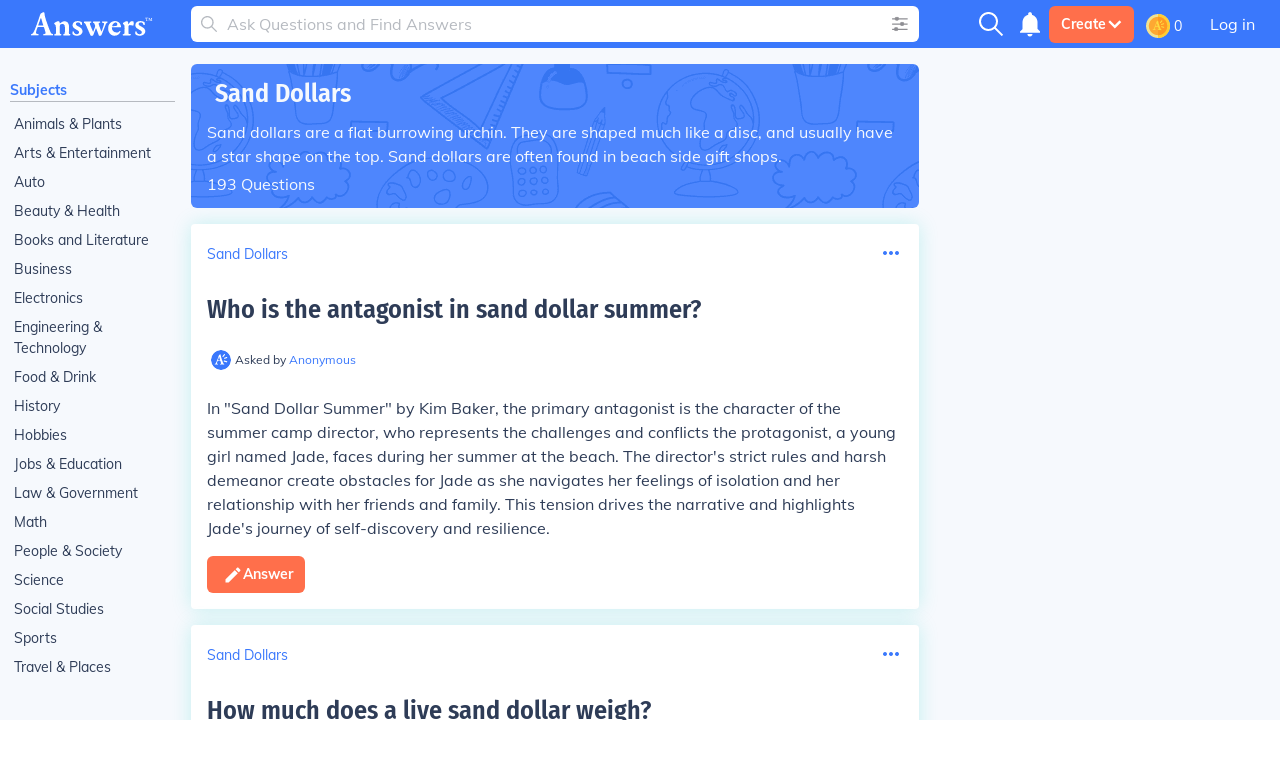

--- FILE ---
content_type: text/html; charset=UTF-8
request_url: https://www.answers.com/t/sand-dollars
body_size: 47060
content:
<!doctype html>
<html lang="en">
<head>
    <meta charset="utf-8"/>
    <meta http-equiv="Content-Type" content="text/html; charset=utf-8"/>
    <link rel='canonical' href='https://www.answers.com/t/sand-dollars'><title>Answers about Sand Dollars</title><link rel='alternate' type='application/atom+xml' title='New Questions on Answers' href='https://www.answers.com/feed.rss'><meta name="viewport" content="minimum-scale=1, initial-scale=1, width=device-width, shrink-to-fit=no"><meta http-equiv="X-UA-Compatible" content="IE=edge,chrome=1"><script type="text/javascript">(window.NREUM||(NREUM={})).init={privacy:{cookies_enabled:true},ajax:{deny_list:["bam.nr-data.net"]},feature_flags:["soft_nav"],distributed_tracing:{enabled:true}};(window.NREUM||(NREUM={})).loader_config={agentID:"718405329",accountID:"3704515",trustKey:"687234",xpid:"VwEHVVNSDRAGXVBaAAMGV10=",licenseKey:"NRJS-1a55c79a27a4c4c26fa",applicationID:"691872119",browserID:"718405329"};;/*! For license information please see nr-loader-spa-1.308.0.min.js.LICENSE.txt */
(()=>{var e,t,r={384:(e,t,r)=>{"use strict";r.d(t,{NT:()=>a,US:()=>u,Zm:()=>o,bQ:()=>d,dV:()=>c,pV:()=>l});var n=r(6154),i=r(1863),s=r(1910);const a={beacon:"bam.nr-data.net",errorBeacon:"bam.nr-data.net"};function o(){return n.gm.NREUM||(n.gm.NREUM={}),void 0===n.gm.newrelic&&(n.gm.newrelic=n.gm.NREUM),n.gm.NREUM}function c(){let e=o();return e.o||(e.o={ST:n.gm.setTimeout,SI:n.gm.setImmediate||n.gm.setInterval,CT:n.gm.clearTimeout,XHR:n.gm.XMLHttpRequest,REQ:n.gm.Request,EV:n.gm.Event,PR:n.gm.Promise,MO:n.gm.MutationObserver,FETCH:n.gm.fetch,WS:n.gm.WebSocket},(0,s.i)(...Object.values(e.o))),e}function d(e,t){let r=o();r.initializedAgents??={},t.initializedAt={ms:(0,i.t)(),date:new Date},r.initializedAgents[e]=t}function u(e,t){o()[e]=t}function l(){return function(){let e=o();const t=e.info||{};e.info={beacon:a.beacon,errorBeacon:a.errorBeacon,...t}}(),function(){let e=o();const t=e.init||{};e.init={...t}}(),c(),function(){let e=o();const t=e.loader_config||{};e.loader_config={...t}}(),o()}},782:(e,t,r)=>{"use strict";r.d(t,{T:()=>n});const n=r(860).K7.pageViewTiming},860:(e,t,r)=>{"use strict";r.d(t,{$J:()=>u,K7:()=>c,P3:()=>d,XX:()=>i,Yy:()=>o,df:()=>s,qY:()=>n,v4:()=>a});const n="events",i="jserrors",s="browser/blobs",a="rum",o="browser/logs",c={ajax:"ajax",genericEvents:"generic_events",jserrors:i,logging:"logging",metrics:"metrics",pageAction:"page_action",pageViewEvent:"page_view_event",pageViewTiming:"page_view_timing",sessionReplay:"session_replay",sessionTrace:"session_trace",softNav:"soft_navigations",spa:"spa"},d={[c.pageViewEvent]:1,[c.pageViewTiming]:2,[c.metrics]:3,[c.jserrors]:4,[c.spa]:5,[c.ajax]:6,[c.sessionTrace]:7,[c.softNav]:8,[c.sessionReplay]:9,[c.logging]:10,[c.genericEvents]:11},u={[c.pageViewEvent]:a,[c.pageViewTiming]:n,[c.ajax]:n,[c.spa]:n,[c.softNav]:n,[c.metrics]:i,[c.jserrors]:i,[c.sessionTrace]:s,[c.sessionReplay]:s,[c.logging]:o,[c.genericEvents]:"ins"}},944:(e,t,r)=>{"use strict";r.d(t,{R:()=>i});var n=r(3241);function i(e,t){"function"==typeof console.debug&&(console.debug("New Relic Warning: https://github.com/newrelic/newrelic-browser-agent/blob/main/docs/warning-codes.md#".concat(e),t),(0,n.W)({agentIdentifier:null,drained:null,type:"data",name:"warn",feature:"warn",data:{code:e,secondary:t}}))}},993:(e,t,r)=>{"use strict";r.d(t,{A$:()=>s,ET:()=>a,TZ:()=>o,p_:()=>i});var n=r(860);const i={ERROR:"ERROR",WARN:"WARN",INFO:"INFO",DEBUG:"DEBUG",TRACE:"TRACE"},s={OFF:0,ERROR:1,WARN:2,INFO:3,DEBUG:4,TRACE:5},a="log",o=n.K7.logging},1541:(e,t,r)=>{"use strict";r.d(t,{U:()=>i,f:()=>n});const n={MFE:"MFE",BA:"BA"};function i(e,t){if(2!==t?.harvestEndpointVersion)return{};const r=t.agentRef.runtime.appMetadata.agents[0].entityGuid;return e?{"source.id":e.id,"source.name":e.name,"source.type":e.type,"parent.id":e.parent?.id||r,"parent.type":e.parent?.type||n.BA}:{"entity.guid":r,appId:t.agentRef.info.applicationID}}},1687:(e,t,r)=>{"use strict";r.d(t,{Ak:()=>d,Ze:()=>h,x3:()=>u});var n=r(3241),i=r(7836),s=r(3606),a=r(860),o=r(2646);const c={};function d(e,t){const r={staged:!1,priority:a.P3[t]||0};l(e),c[e].get(t)||c[e].set(t,r)}function u(e,t){e&&c[e]&&(c[e].get(t)&&c[e].delete(t),p(e,t,!1),c[e].size&&f(e))}function l(e){if(!e)throw new Error("agentIdentifier required");c[e]||(c[e]=new Map)}function h(e="",t="feature",r=!1){if(l(e),!e||!c[e].get(t)||r)return p(e,t);c[e].get(t).staged=!0,f(e)}function f(e){const t=Array.from(c[e]);t.every(([e,t])=>t.staged)&&(t.sort((e,t)=>e[1].priority-t[1].priority),t.forEach(([t])=>{c[e].delete(t),p(e,t)}))}function p(e,t,r=!0){const a=e?i.ee.get(e):i.ee,c=s.i.handlers;if(!a.aborted&&a.backlog&&c){if((0,n.W)({agentIdentifier:e,type:"lifecycle",name:"drain",feature:t}),r){const e=a.backlog[t],r=c[t];if(r){for(let t=0;e&&t<e.length;++t)g(e[t],r);Object.entries(r).forEach(([e,t])=>{Object.values(t||{}).forEach(t=>{t[0]?.on&&t[0]?.context()instanceof o.y&&t[0].on(e,t[1])})})}}a.isolatedBacklog||delete c[t],a.backlog[t]=null,a.emit("drain-"+t,[])}}function g(e,t){var r=e[1];Object.values(t[r]||{}).forEach(t=>{var r=e[0];if(t[0]===r){var n=t[1],i=e[3],s=e[2];n.apply(i,s)}})}},1738:(e,t,r)=>{"use strict";r.d(t,{U:()=>f,Y:()=>h});var n=r(3241),i=r(9908),s=r(1863),a=r(944),o=r(5701),c=r(3969),d=r(8362),u=r(860),l=r(4261);function h(e,t,r,s){const h=s||r;!h||h[e]&&h[e]!==d.d.prototype[e]||(h[e]=function(){(0,i.p)(c.xV,["API/"+e+"/called"],void 0,u.K7.metrics,r.ee),(0,n.W)({agentIdentifier:r.agentIdentifier,drained:!!o.B?.[r.agentIdentifier],type:"data",name:"api",feature:l.Pl+e,data:{}});try{return t.apply(this,arguments)}catch(e){(0,a.R)(23,e)}})}function f(e,t,r,n,a){const o=e.info;null===r?delete o.jsAttributes[t]:o.jsAttributes[t]=r,(a||null===r)&&(0,i.p)(l.Pl+n,[(0,s.t)(),t,r],void 0,"session",e.ee)}},1741:(e,t,r)=>{"use strict";r.d(t,{W:()=>s});var n=r(944),i=r(4261);class s{#e(e,...t){if(this[e]!==s.prototype[e])return this[e](...t);(0,n.R)(35,e)}addPageAction(e,t){return this.#e(i.hG,e,t)}register(e){return this.#e(i.eY,e)}recordCustomEvent(e,t){return this.#e(i.fF,e,t)}setPageViewName(e,t){return this.#e(i.Fw,e,t)}setCustomAttribute(e,t,r){return this.#e(i.cD,e,t,r)}noticeError(e,t){return this.#e(i.o5,e,t)}setUserId(e,t=!1){return this.#e(i.Dl,e,t)}setApplicationVersion(e){return this.#e(i.nb,e)}setErrorHandler(e){return this.#e(i.bt,e)}addRelease(e,t){return this.#e(i.k6,e,t)}log(e,t){return this.#e(i.$9,e,t)}start(){return this.#e(i.d3)}finished(e){return this.#e(i.BL,e)}recordReplay(){return this.#e(i.CH)}pauseReplay(){return this.#e(i.Tb)}addToTrace(e){return this.#e(i.U2,e)}setCurrentRouteName(e){return this.#e(i.PA,e)}interaction(e){return this.#e(i.dT,e)}wrapLogger(e,t,r){return this.#e(i.Wb,e,t,r)}measure(e,t){return this.#e(i.V1,e,t)}consent(e){return this.#e(i.Pv,e)}}},1863:(e,t,r)=>{"use strict";function n(){return Math.floor(performance.now())}r.d(t,{t:()=>n})},1910:(e,t,r)=>{"use strict";r.d(t,{i:()=>s});var n=r(944);const i=new Map;function s(...e){return e.every(e=>{if(i.has(e))return i.get(e);const t="function"==typeof e?e.toString():"",r=t.includes("[native code]"),s=t.includes("nrWrapper");return r||s||(0,n.R)(64,e?.name||t),i.set(e,r),r})}},2555:(e,t,r)=>{"use strict";r.d(t,{D:()=>o,f:()=>a});var n=r(384),i=r(8122);const s={beacon:n.NT.beacon,errorBeacon:n.NT.errorBeacon,licenseKey:void 0,applicationID:void 0,sa:void 0,queueTime:void 0,applicationTime:void 0,ttGuid:void 0,user:void 0,account:void 0,product:void 0,extra:void 0,jsAttributes:{},userAttributes:void 0,atts:void 0,transactionName:void 0,tNamePlain:void 0};function a(e){try{return!!e.licenseKey&&!!e.errorBeacon&&!!e.applicationID}catch(e){return!1}}const o=e=>(0,i.a)(e,s)},2614:(e,t,r)=>{"use strict";r.d(t,{BB:()=>a,H3:()=>n,g:()=>d,iL:()=>c,tS:()=>o,uh:()=>i,wk:()=>s});const n="NRBA",i="SESSION",s=144e5,a=18e5,o={STARTED:"session-started",PAUSE:"session-pause",RESET:"session-reset",RESUME:"session-resume",UPDATE:"session-update"},c={SAME_TAB:"same-tab",CROSS_TAB:"cross-tab"},d={OFF:0,FULL:1,ERROR:2}},2646:(e,t,r)=>{"use strict";r.d(t,{y:()=>n});class n{constructor(e){this.contextId=e}}},2843:(e,t,r)=>{"use strict";r.d(t,{G:()=>s,u:()=>i});var n=r(3878);function i(e,t=!1,r,i){(0,n.DD)("visibilitychange",function(){if(t)return void("hidden"===document.visibilityState&&e());e(document.visibilityState)},r,i)}function s(e,t,r){(0,n.sp)("pagehide",e,t,r)}},3241:(e,t,r)=>{"use strict";r.d(t,{W:()=>s});var n=r(6154);const i="newrelic";function s(e={}){try{n.gm.dispatchEvent(new CustomEvent(i,{detail:e}))}catch(e){}}},3304:(e,t,r)=>{"use strict";r.d(t,{A:()=>s});var n=r(7836);const i=()=>{const e=new WeakSet;return(t,r)=>{if("object"==typeof r&&null!==r){if(e.has(r))return;e.add(r)}return r}};function s(e){try{return JSON.stringify(e,i())??""}catch(e){try{n.ee.emit("internal-error",[e])}catch(e){}return""}}},3333:(e,t,r)=>{"use strict";r.d(t,{$v:()=>u,TZ:()=>n,Xh:()=>c,Zp:()=>i,kd:()=>d,mq:()=>o,nf:()=>a,qN:()=>s});const n=r(860).K7.genericEvents,i=["auxclick","click","copy","keydown","paste","scrollend"],s=["focus","blur"],a=4,o=1e3,c=2e3,d=["PageAction","UserAction","BrowserPerformance"],u={RESOURCES:"experimental.resources",REGISTER:"register"}},3434:(e,t,r)=>{"use strict";r.d(t,{Jt:()=>s,YM:()=>d});var n=r(7836),i=r(5607);const s="nr@original:".concat(i.W),a=50;var o=Object.prototype.hasOwnProperty,c=!1;function d(e,t){return e||(e=n.ee),r.inPlace=function(e,t,n,i,s){n||(n="");const a="-"===n.charAt(0);for(let o=0;o<t.length;o++){const c=t[o],d=e[c];l(d)||(e[c]=r(d,a?c+n:n,i,c,s))}},r.flag=s,r;function r(t,r,n,c,d){return l(t)?t:(r||(r=""),nrWrapper[s]=t,function(e,t,r){if(Object.defineProperty&&Object.keys)try{return Object.keys(e).forEach(function(r){Object.defineProperty(t,r,{get:function(){return e[r]},set:function(t){return e[r]=t,t}})}),t}catch(e){u([e],r)}for(var n in e)o.call(e,n)&&(t[n]=e[n])}(t,nrWrapper,e),nrWrapper);function nrWrapper(){var s,o,l,h;let f;try{o=this,s=[...arguments],l="function"==typeof n?n(s,o):n||{}}catch(t){u([t,"",[s,o,c],l],e)}i(r+"start",[s,o,c],l,d);const p=performance.now();let g;try{return h=t.apply(o,s),g=performance.now(),h}catch(e){throw g=performance.now(),i(r+"err",[s,o,e],l,d),f=e,f}finally{const e=g-p,t={start:p,end:g,duration:e,isLongTask:e>=a,methodName:c,thrownError:f};t.isLongTask&&i("long-task",[t,o],l,d),i(r+"end",[s,o,h],l,d)}}}function i(r,n,i,s){if(!c||t){var a=c;c=!0;try{e.emit(r,n,i,t,s)}catch(t){u([t,r,n,i],e)}c=a}}}function u(e,t){t||(t=n.ee);try{t.emit("internal-error",e)}catch(e){}}function l(e){return!(e&&"function"==typeof e&&e.apply&&!e[s])}},3606:(e,t,r)=>{"use strict";r.d(t,{i:()=>s});var n=r(9908);s.on=a;var i=s.handlers={};function s(e,t,r,s){a(s||n.d,i,e,t,r)}function a(e,t,r,i,s){s||(s="feature"),e||(e=n.d);var a=t[s]=t[s]||{};(a[r]=a[r]||[]).push([e,i])}},3738:(e,t,r)=>{"use strict";r.d(t,{He:()=>i,Kp:()=>o,Lc:()=>d,Rz:()=>u,TZ:()=>n,bD:()=>s,d3:()=>a,jx:()=>l,sl:()=>h,uP:()=>c});const n=r(860).K7.sessionTrace,i="bstResource",s="resource",a="-start",o="-end",c="fn"+a,d="fn"+o,u="pushState",l=1e3,h=3e4},3785:(e,t,r)=>{"use strict";r.d(t,{R:()=>c,b:()=>d});var n=r(9908),i=r(1863),s=r(860),a=r(3969),o=r(993);function c(e,t,r={},c=o.p_.INFO,d=!0,u,l=(0,i.t)()){(0,n.p)(a.xV,["API/logging/".concat(c.toLowerCase(),"/called")],void 0,s.K7.metrics,e),(0,n.p)(o.ET,[l,t,r,c,d,u],void 0,s.K7.logging,e)}function d(e){return"string"==typeof e&&Object.values(o.p_).some(t=>t===e.toUpperCase().trim())}},3878:(e,t,r)=>{"use strict";function n(e,t){return{capture:e,passive:!1,signal:t}}function i(e,t,r=!1,i){window.addEventListener(e,t,n(r,i))}function s(e,t,r=!1,i){document.addEventListener(e,t,n(r,i))}r.d(t,{DD:()=>s,jT:()=>n,sp:()=>i})},3962:(e,t,r)=>{"use strict";r.d(t,{AM:()=>a,O2:()=>l,OV:()=>s,Qu:()=>h,TZ:()=>c,ih:()=>f,pP:()=>o,t1:()=>u,tC:()=>i,wD:()=>d});var n=r(860);const i=["click","keydown","submit"],s="popstate",a="api",o="initialPageLoad",c=n.K7.softNav,d=5e3,u=500,l={INITIAL_PAGE_LOAD:"",ROUTE_CHANGE:1,UNSPECIFIED:2},h={INTERACTION:1,AJAX:2,CUSTOM_END:3,CUSTOM_TRACER:4},f={IP:"in progress",PF:"pending finish",FIN:"finished",CAN:"cancelled"}},3969:(e,t,r)=>{"use strict";r.d(t,{TZ:()=>n,XG:()=>o,rs:()=>i,xV:()=>a,z_:()=>s});const n=r(860).K7.metrics,i="sm",s="cm",a="storeSupportabilityMetrics",o="storeEventMetrics"},4234:(e,t,r)=>{"use strict";r.d(t,{W:()=>s});var n=r(7836),i=r(1687);class s{constructor(e,t){this.agentIdentifier=e,this.ee=n.ee.get(e),this.featureName=t,this.blocked=!1}deregisterDrain(){(0,i.x3)(this.agentIdentifier,this.featureName)}}},4261:(e,t,r)=>{"use strict";r.d(t,{$9:()=>u,BL:()=>c,CH:()=>p,Dl:()=>R,Fw:()=>w,PA:()=>v,Pl:()=>n,Pv:()=>A,Tb:()=>h,U2:()=>a,V1:()=>E,Wb:()=>T,bt:()=>y,cD:()=>b,d3:()=>x,dT:()=>d,eY:()=>g,fF:()=>f,hG:()=>s,hw:()=>i,k6:()=>o,nb:()=>m,o5:()=>l});const n="api-",i=n+"ixn-",s="addPageAction",a="addToTrace",o="addRelease",c="finished",d="interaction",u="log",l="noticeError",h="pauseReplay",f="recordCustomEvent",p="recordReplay",g="register",m="setApplicationVersion",v="setCurrentRouteName",b="setCustomAttribute",y="setErrorHandler",w="setPageViewName",R="setUserId",x="start",T="wrapLogger",E="measure",A="consent"},5205:(e,t,r)=>{"use strict";r.d(t,{j:()=>S});var n=r(384),i=r(1741);var s=r(2555),a=r(3333);const o=e=>{if(!e||"string"!=typeof e)return!1;try{document.createDocumentFragment().querySelector(e)}catch{return!1}return!0};var c=r(2614),d=r(944),u=r(8122);const l="[data-nr-mask]",h=e=>(0,u.a)(e,(()=>{const e={feature_flags:[],experimental:{allow_registered_children:!1,resources:!1},mask_selector:"*",block_selector:"[data-nr-block]",mask_input_options:{color:!1,date:!1,"datetime-local":!1,email:!1,month:!1,number:!1,range:!1,search:!1,tel:!1,text:!1,time:!1,url:!1,week:!1,textarea:!1,select:!1,password:!0}};return{ajax:{deny_list:void 0,block_internal:!0,enabled:!0,autoStart:!0},api:{get allow_registered_children(){return e.feature_flags.includes(a.$v.REGISTER)||e.experimental.allow_registered_children},set allow_registered_children(t){e.experimental.allow_registered_children=t},duplicate_registered_data:!1},browser_consent_mode:{enabled:!1},distributed_tracing:{enabled:void 0,exclude_newrelic_header:void 0,cors_use_newrelic_header:void 0,cors_use_tracecontext_headers:void 0,allowed_origins:void 0},get feature_flags(){return e.feature_flags},set feature_flags(t){e.feature_flags=t},generic_events:{enabled:!0,autoStart:!0},harvest:{interval:30},jserrors:{enabled:!0,autoStart:!0},logging:{enabled:!0,autoStart:!0},metrics:{enabled:!0,autoStart:!0},obfuscate:void 0,page_action:{enabled:!0},page_view_event:{enabled:!0,autoStart:!0},page_view_timing:{enabled:!0,autoStart:!0},performance:{capture_marks:!1,capture_measures:!1,capture_detail:!0,resources:{get enabled(){return e.feature_flags.includes(a.$v.RESOURCES)||e.experimental.resources},set enabled(t){e.experimental.resources=t},asset_types:[],first_party_domains:[],ignore_newrelic:!0}},privacy:{cookies_enabled:!0},proxy:{assets:void 0,beacon:void 0},session:{expiresMs:c.wk,inactiveMs:c.BB},session_replay:{autoStart:!0,enabled:!1,preload:!1,sampling_rate:10,error_sampling_rate:100,collect_fonts:!1,inline_images:!1,fix_stylesheets:!0,mask_all_inputs:!0,get mask_text_selector(){return e.mask_selector},set mask_text_selector(t){o(t)?e.mask_selector="".concat(t,",").concat(l):""===t||null===t?e.mask_selector=l:(0,d.R)(5,t)},get block_class(){return"nr-block"},get ignore_class(){return"nr-ignore"},get mask_text_class(){return"nr-mask"},get block_selector(){return e.block_selector},set block_selector(t){o(t)?e.block_selector+=",".concat(t):""!==t&&(0,d.R)(6,t)},get mask_input_options(){return e.mask_input_options},set mask_input_options(t){t&&"object"==typeof t?e.mask_input_options={...t,password:!0}:(0,d.R)(7,t)}},session_trace:{enabled:!0,autoStart:!0},soft_navigations:{enabled:!0,autoStart:!0},spa:{enabled:!0,autoStart:!0},ssl:void 0,user_actions:{enabled:!0,elementAttributes:["id","className","tagName","type"]}}})());var f=r(6154),p=r(9324);let g=0;const m={buildEnv:p.F3,distMethod:p.Xs,version:p.xv,originTime:f.WN},v={consented:!1},b={appMetadata:{},get consented(){return this.session?.state?.consent||v.consented},set consented(e){v.consented=e},customTransaction:void 0,denyList:void 0,disabled:!1,harvester:void 0,isolatedBacklog:!1,isRecording:!1,loaderType:void 0,maxBytes:3e4,obfuscator:void 0,onerror:void 0,ptid:void 0,releaseIds:{},session:void 0,timeKeeper:void 0,registeredEntities:[],jsAttributesMetadata:{bytes:0},get harvestCount(){return++g}},y=e=>{const t=(0,u.a)(e,b),r=Object.keys(m).reduce((e,t)=>(e[t]={value:m[t],writable:!1,configurable:!0,enumerable:!0},e),{});return Object.defineProperties(t,r)};var w=r(5701);const R=e=>{const t=e.startsWith("http");e+="/",r.p=t?e:"https://"+e};var x=r(7836),T=r(3241);const E={accountID:void 0,trustKey:void 0,agentID:void 0,licenseKey:void 0,applicationID:void 0,xpid:void 0},A=e=>(0,u.a)(e,E),_=new Set;function S(e,t={},r,a){let{init:o,info:c,loader_config:d,runtime:u={},exposed:l=!0}=t;if(!c){const e=(0,n.pV)();o=e.init,c=e.info,d=e.loader_config}e.init=h(o||{}),e.loader_config=A(d||{}),c.jsAttributes??={},f.bv&&(c.jsAttributes.isWorker=!0),e.info=(0,s.D)(c);const p=e.init,g=[c.beacon,c.errorBeacon];_.has(e.agentIdentifier)||(p.proxy.assets&&(R(p.proxy.assets),g.push(p.proxy.assets)),p.proxy.beacon&&g.push(p.proxy.beacon),e.beacons=[...g],function(e){const t=(0,n.pV)();Object.getOwnPropertyNames(i.W.prototype).forEach(r=>{const n=i.W.prototype[r];if("function"!=typeof n||"constructor"===n)return;let s=t[r];e[r]&&!1!==e.exposed&&"micro-agent"!==e.runtime?.loaderType&&(t[r]=(...t)=>{const n=e[r](...t);return s?s(...t):n})})}(e),(0,n.US)("activatedFeatures",w.B)),u.denyList=[...p.ajax.deny_list||[],...p.ajax.block_internal?g:[]],u.ptid=e.agentIdentifier,u.loaderType=r,e.runtime=y(u),_.has(e.agentIdentifier)||(e.ee=x.ee.get(e.agentIdentifier),e.exposed=l,(0,T.W)({agentIdentifier:e.agentIdentifier,drained:!!w.B?.[e.agentIdentifier],type:"lifecycle",name:"initialize",feature:void 0,data:e.config})),_.add(e.agentIdentifier)}},5270:(e,t,r)=>{"use strict";r.d(t,{Aw:()=>a,SR:()=>s,rF:()=>o});var n=r(384),i=r(7767);function s(e){return!!(0,n.dV)().o.MO&&(0,i.V)(e)&&!0===e?.session_trace.enabled}function a(e){return!0===e?.session_replay.preload&&s(e)}function o(e,t){try{if("string"==typeof t?.type){if("password"===t.type.toLowerCase())return"*".repeat(e?.length||0);if(void 0!==t?.dataset?.nrUnmask||t?.classList?.contains("nr-unmask"))return e}}catch(e){}return"string"==typeof e?e.replace(/[\S]/g,"*"):"*".repeat(e?.length||0)}},5289:(e,t,r)=>{"use strict";r.d(t,{GG:()=>a,Qr:()=>c,sB:()=>o});var n=r(3878),i=r(6389);function s(){return"undefined"==typeof document||"complete"===document.readyState}function a(e,t){if(s())return e();const r=(0,i.J)(e),a=setInterval(()=>{s()&&(clearInterval(a),r())},500);(0,n.sp)("load",r,t)}function o(e){if(s())return e();(0,n.DD)("DOMContentLoaded",e)}function c(e){if(s())return e();(0,n.sp)("popstate",e)}},5607:(e,t,r)=>{"use strict";r.d(t,{W:()=>n});const n=(0,r(9566).bz)()},5701:(e,t,r)=>{"use strict";r.d(t,{B:()=>s,t:()=>a});var n=r(3241);const i=new Set,s={};function a(e,t){const r=t.agentIdentifier;s[r]??={},e&&"object"==typeof e&&(i.has(r)||(t.ee.emit("rumresp",[e]),s[r]=e,i.add(r),(0,n.W)({agentIdentifier:r,loaded:!0,drained:!0,type:"lifecycle",name:"load",feature:void 0,data:e})))}},6154:(e,t,r)=>{"use strict";r.d(t,{OF:()=>d,RI:()=>i,WN:()=>h,bv:()=>s,eN:()=>f,gm:()=>a,lR:()=>l,m:()=>c,mw:()=>o,sb:()=>u});var n=r(1863);const i="undefined"!=typeof window&&!!window.document,s="undefined"!=typeof WorkerGlobalScope&&("undefined"!=typeof self&&self instanceof WorkerGlobalScope&&self.navigator instanceof WorkerNavigator||"undefined"!=typeof globalThis&&globalThis instanceof WorkerGlobalScope&&globalThis.navigator instanceof WorkerNavigator),a=i?window:"undefined"!=typeof WorkerGlobalScope&&("undefined"!=typeof self&&self instanceof WorkerGlobalScope&&self||"undefined"!=typeof globalThis&&globalThis instanceof WorkerGlobalScope&&globalThis),o=Boolean("hidden"===a?.document?.visibilityState),c=""+a?.location,d=/iPad|iPhone|iPod/.test(a.navigator?.userAgent),u=d&&"undefined"==typeof SharedWorker,l=(()=>{const e=a.navigator?.userAgent?.match(/Firefox[/\s](\d+\.\d+)/);return Array.isArray(e)&&e.length>=2?+e[1]:0})(),h=Date.now()-(0,n.t)(),f=()=>"undefined"!=typeof PerformanceNavigationTiming&&a?.performance?.getEntriesByType("navigation")?.[0]?.responseStart},6344:(e,t,r)=>{"use strict";r.d(t,{BB:()=>u,Qb:()=>l,TZ:()=>i,Ug:()=>a,Vh:()=>s,_s:()=>o,bc:()=>d,yP:()=>c});var n=r(2614);const i=r(860).K7.sessionReplay,s="errorDuringReplay",a=.12,o={DomContentLoaded:0,Load:1,FullSnapshot:2,IncrementalSnapshot:3,Meta:4,Custom:5},c={[n.g.ERROR]:15e3,[n.g.FULL]:3e5,[n.g.OFF]:0},d={RESET:{message:"Session was reset",sm:"Reset"},IMPORT:{message:"Recorder failed to import",sm:"Import"},TOO_MANY:{message:"429: Too Many Requests",sm:"Too-Many"},TOO_BIG:{message:"Payload was too large",sm:"Too-Big"},CROSS_TAB:{message:"Session Entity was set to OFF on another tab",sm:"Cross-Tab"},ENTITLEMENTS:{message:"Session Replay is not allowed and will not be started",sm:"Entitlement"}},u=5e3,l={API:"api",RESUME:"resume",SWITCH_TO_FULL:"switchToFull",INITIALIZE:"initialize",PRELOAD:"preload"}},6389:(e,t,r)=>{"use strict";function n(e,t=500,r={}){const n=r?.leading||!1;let i;return(...r)=>{n&&void 0===i&&(e.apply(this,r),i=setTimeout(()=>{i=clearTimeout(i)},t)),n||(clearTimeout(i),i=setTimeout(()=>{e.apply(this,r)},t))}}function i(e){let t=!1;return(...r)=>{t||(t=!0,e.apply(this,r))}}r.d(t,{J:()=>i,s:()=>n})},6630:(e,t,r)=>{"use strict";r.d(t,{T:()=>n});const n=r(860).K7.pageViewEvent},6774:(e,t,r)=>{"use strict";r.d(t,{T:()=>n});const n=r(860).K7.jserrors},7295:(e,t,r)=>{"use strict";r.d(t,{Xv:()=>a,gX:()=>i,iW:()=>s});var n=[];function i(e){if(!e||s(e))return!1;if(0===n.length)return!0;if("*"===n[0].hostname)return!1;for(var t=0;t<n.length;t++){var r=n[t];if(r.hostname.test(e.hostname)&&r.pathname.test(e.pathname))return!1}return!0}function s(e){return void 0===e.hostname}function a(e){if(n=[],e&&e.length)for(var t=0;t<e.length;t++){let r=e[t];if(!r)continue;if("*"===r)return void(n=[{hostname:"*"}]);0===r.indexOf("http://")?r=r.substring(7):0===r.indexOf("https://")&&(r=r.substring(8));const i=r.indexOf("/");let s,a;i>0?(s=r.substring(0,i),a=r.substring(i)):(s=r,a="*");let[c]=s.split(":");n.push({hostname:o(c),pathname:o(a,!0)})}}function o(e,t=!1){const r=e.replace(/[.+?^${}()|[\]\\]/g,e=>"\\"+e).replace(/\*/g,".*?");return new RegExp((t?"^":"")+r+"$")}},7485:(e,t,r)=>{"use strict";r.d(t,{D:()=>i});var n=r(6154);function i(e){if(0===(e||"").indexOf("data:"))return{protocol:"data"};try{const t=new URL(e,location.href),r={port:t.port,hostname:t.hostname,pathname:t.pathname,search:t.search,protocol:t.protocol.slice(0,t.protocol.indexOf(":")),sameOrigin:t.protocol===n.gm?.location?.protocol&&t.host===n.gm?.location?.host};return r.port&&""!==r.port||("http:"===t.protocol&&(r.port="80"),"https:"===t.protocol&&(r.port="443")),r.pathname&&""!==r.pathname?r.pathname.startsWith("/")||(r.pathname="/".concat(r.pathname)):r.pathname="/",r}catch(e){return{}}}},7699:(e,t,r)=>{"use strict";r.d(t,{It:()=>s,KC:()=>o,No:()=>i,qh:()=>a});var n=r(860);const i=16e3,s=1e6,a="SESSION_ERROR",o={[n.K7.logging]:!0,[n.K7.genericEvents]:!1,[n.K7.jserrors]:!1,[n.K7.ajax]:!1}},7767:(e,t,r)=>{"use strict";r.d(t,{V:()=>i});var n=r(6154);const i=e=>n.RI&&!0===e?.privacy.cookies_enabled},7836:(e,t,r)=>{"use strict";r.d(t,{P:()=>o,ee:()=>c});var n=r(384),i=r(8990),s=r(2646),a=r(5607);const o="nr@context:".concat(a.W),c=function e(t,r){var n={},a={},u={},l=!1;try{l=16===r.length&&d.initializedAgents?.[r]?.runtime.isolatedBacklog}catch(e){}var h={on:p,addEventListener:p,removeEventListener:function(e,t){var r=n[e];if(!r)return;for(var i=0;i<r.length;i++)r[i]===t&&r.splice(i,1)},emit:function(e,r,n,i,s){!1!==s&&(s=!0);if(c.aborted&&!i)return;t&&s&&t.emit(e,r,n);var o=f(n);g(e).forEach(e=>{e.apply(o,r)});var d=v()[a[e]];d&&d.push([h,e,r,o]);return o},get:m,listeners:g,context:f,buffer:function(e,t){const r=v();if(t=t||"feature",h.aborted)return;Object.entries(e||{}).forEach(([e,n])=>{a[n]=t,t in r||(r[t]=[])})},abort:function(){h._aborted=!0,Object.keys(h.backlog).forEach(e=>{delete h.backlog[e]})},isBuffering:function(e){return!!v()[a[e]]},debugId:r,backlog:l?{}:t&&"object"==typeof t.backlog?t.backlog:{},isolatedBacklog:l};return Object.defineProperty(h,"aborted",{get:()=>{let e=h._aborted||!1;return e||(t&&(e=t.aborted),e)}}),h;function f(e){return e&&e instanceof s.y?e:e?(0,i.I)(e,o,()=>new s.y(o)):new s.y(o)}function p(e,t){n[e]=g(e).concat(t)}function g(e){return n[e]||[]}function m(t){return u[t]=u[t]||e(h,t)}function v(){return h.backlog}}(void 0,"globalEE"),d=(0,n.Zm)();d.ee||(d.ee=c)},8122:(e,t,r)=>{"use strict";r.d(t,{a:()=>i});var n=r(944);function i(e,t){try{if(!e||"object"!=typeof e)return(0,n.R)(3);if(!t||"object"!=typeof t)return(0,n.R)(4);const r=Object.create(Object.getPrototypeOf(t),Object.getOwnPropertyDescriptors(t)),s=0===Object.keys(r).length?e:r;for(let a in s)if(void 0!==e[a])try{if(null===e[a]){r[a]=null;continue}Array.isArray(e[a])&&Array.isArray(t[a])?r[a]=Array.from(new Set([...e[a],...t[a]])):"object"==typeof e[a]&&"object"==typeof t[a]?r[a]=i(e[a],t[a]):r[a]=e[a]}catch(e){r[a]||(0,n.R)(1,e)}return r}catch(e){(0,n.R)(2,e)}}},8139:(e,t,r)=>{"use strict";r.d(t,{u:()=>h});var n=r(7836),i=r(3434),s=r(8990),a=r(6154);const o={},c=a.gm.XMLHttpRequest,d="addEventListener",u="removeEventListener",l="nr@wrapped:".concat(n.P);function h(e){var t=function(e){return(e||n.ee).get("events")}(e);if(o[t.debugId]++)return t;o[t.debugId]=1;var r=(0,i.YM)(t,!0);function h(e){r.inPlace(e,[d,u],"-",p)}function p(e,t){return e[1]}return"getPrototypeOf"in Object&&(a.RI&&f(document,h),c&&f(c.prototype,h),f(a.gm,h)),t.on(d+"-start",function(e,t){var n=e[1];if(null!==n&&("function"==typeof n||"object"==typeof n)&&"newrelic"!==e[0]){var i=(0,s.I)(n,l,function(){var e={object:function(){if("function"!=typeof n.handleEvent)return;return n.handleEvent.apply(n,arguments)},function:n}[typeof n];return e?r(e,"fn-",null,e.name||"anonymous"):n});this.wrapped=e[1]=i}}),t.on(u+"-start",function(e){e[1]=this.wrapped||e[1]}),t}function f(e,t,...r){let n=e;for(;"object"==typeof n&&!Object.prototype.hasOwnProperty.call(n,d);)n=Object.getPrototypeOf(n);n&&t(n,...r)}},8362:(e,t,r)=>{"use strict";r.d(t,{d:()=>s});var n=r(9566),i=r(1741);class s extends i.W{agentIdentifier=(0,n.LA)(16)}},8374:(e,t,r)=>{r.nc=(()=>{try{return document?.currentScript?.nonce}catch(e){}return""})()},8990:(e,t,r)=>{"use strict";r.d(t,{I:()=>i});var n=Object.prototype.hasOwnProperty;function i(e,t,r){if(n.call(e,t))return e[t];var i=r();if(Object.defineProperty&&Object.keys)try{return Object.defineProperty(e,t,{value:i,writable:!0,enumerable:!1}),i}catch(e){}return e[t]=i,i}},9119:(e,t,r)=>{"use strict";r.d(t,{L:()=>s});var n=/([^?#]*)[^#]*(#[^?]*|$).*/,i=/([^?#]*)().*/;function s(e,t){return e?e.replace(t?n:i,"$1$2"):e}},9300:(e,t,r)=>{"use strict";r.d(t,{T:()=>n});const n=r(860).K7.ajax},9324:(e,t,r)=>{"use strict";r.d(t,{AJ:()=>a,F3:()=>i,Xs:()=>s,Yq:()=>o,xv:()=>n});const n="1.308.0",i="PROD",s="CDN",a="@newrelic/rrweb",o="1.0.1"},9566:(e,t,r)=>{"use strict";r.d(t,{LA:()=>o,ZF:()=>c,bz:()=>a,el:()=>d});var n=r(6154);const i="xxxxxxxx-xxxx-4xxx-yxxx-xxxxxxxxxxxx";function s(e,t){return e?15&e[t]:16*Math.random()|0}function a(){const e=n.gm?.crypto||n.gm?.msCrypto;let t,r=0;return e&&e.getRandomValues&&(t=e.getRandomValues(new Uint8Array(30))),i.split("").map(e=>"x"===e?s(t,r++).toString(16):"y"===e?(3&s()|8).toString(16):e).join("")}function o(e){const t=n.gm?.crypto||n.gm?.msCrypto;let r,i=0;t&&t.getRandomValues&&(r=t.getRandomValues(new Uint8Array(e)));const a=[];for(var o=0;o<e;o++)a.push(s(r,i++).toString(16));return a.join("")}function c(){return o(16)}function d(){return o(32)}},9908:(e,t,r)=>{"use strict";r.d(t,{d:()=>n,p:()=>i});var n=r(7836).ee.get("handle");function i(e,t,r,i,s){s?(s.buffer([e],i),s.emit(e,t,r)):(n.buffer([e],i),n.emit(e,t,r))}}},n={};function i(e){var t=n[e];if(void 0!==t)return t.exports;var s=n[e]={exports:{}};return r[e](s,s.exports,i),s.exports}i.m=r,i.d=(e,t)=>{for(var r in t)i.o(t,r)&&!i.o(e,r)&&Object.defineProperty(e,r,{enumerable:!0,get:t[r]})},i.f={},i.e=e=>Promise.all(Object.keys(i.f).reduce((t,r)=>(i.f[r](e,t),t),[])),i.u=e=>({212:"nr-spa-compressor",249:"nr-spa-recorder",478:"nr-spa"}[e]+"-1.308.0.min.js"),i.o=(e,t)=>Object.prototype.hasOwnProperty.call(e,t),e={},t="NRBA-1.308.0.PROD:",i.l=(r,n,s,a)=>{if(e[r])e[r].push(n);else{var o,c;if(void 0!==s)for(var d=document.getElementsByTagName("script"),u=0;u<d.length;u++){var l=d[u];if(l.getAttribute("src")==r||l.getAttribute("data-webpack")==t+s){o=l;break}}if(!o){c=!0;var h={478:"sha512-RSfSVnmHk59T/uIPbdSE0LPeqcEdF4/+XhfJdBuccH5rYMOEZDhFdtnh6X6nJk7hGpzHd9Ujhsy7lZEz/ORYCQ==",249:"sha512-ehJXhmntm85NSqW4MkhfQqmeKFulra3klDyY0OPDUE+sQ3GokHlPh1pmAzuNy//3j4ac6lzIbmXLvGQBMYmrkg==",212:"sha512-B9h4CR46ndKRgMBcK+j67uSR2RCnJfGefU+A7FrgR/k42ovXy5x/MAVFiSvFxuVeEk/pNLgvYGMp1cBSK/G6Fg=="};(o=document.createElement("script")).charset="utf-8",i.nc&&o.setAttribute("nonce",i.nc),o.setAttribute("data-webpack",t+s),o.src=r,0!==o.src.indexOf(window.location.origin+"/")&&(o.crossOrigin="anonymous"),h[a]&&(o.integrity=h[a])}e[r]=[n];var f=(t,n)=>{o.onerror=o.onload=null,clearTimeout(p);var i=e[r];if(delete e[r],o.parentNode&&o.parentNode.removeChild(o),i&&i.forEach(e=>e(n)),t)return t(n)},p=setTimeout(f.bind(null,void 0,{type:"timeout",target:o}),12e4);o.onerror=f.bind(null,o.onerror),o.onload=f.bind(null,o.onload),c&&document.head.appendChild(o)}},i.r=e=>{"undefined"!=typeof Symbol&&Symbol.toStringTag&&Object.defineProperty(e,Symbol.toStringTag,{value:"Module"}),Object.defineProperty(e,"__esModule",{value:!0})},i.p="https://js-agent.newrelic.com/",(()=>{var e={38:0,788:0};i.f.j=(t,r)=>{var n=i.o(e,t)?e[t]:void 0;if(0!==n)if(n)r.push(n[2]);else{var s=new Promise((r,i)=>n=e[t]=[r,i]);r.push(n[2]=s);var a=i.p+i.u(t),o=new Error;i.l(a,r=>{if(i.o(e,t)&&(0!==(n=e[t])&&(e[t]=void 0),n)){var s=r&&("load"===r.type?"missing":r.type),a=r&&r.target&&r.target.src;o.message="Loading chunk "+t+" failed: ("+s+": "+a+")",o.name="ChunkLoadError",o.type=s,o.request=a,n[1](o)}},"chunk-"+t,t)}};var t=(t,r)=>{var n,s,[a,o,c]=r,d=0;if(a.some(t=>0!==e[t])){for(n in o)i.o(o,n)&&(i.m[n]=o[n]);if(c)c(i)}for(t&&t(r);d<a.length;d++)s=a[d],i.o(e,s)&&e[s]&&e[s][0](),e[s]=0},r=self["webpackChunk:NRBA-1.308.0.PROD"]=self["webpackChunk:NRBA-1.308.0.PROD"]||[];r.forEach(t.bind(null,0)),r.push=t.bind(null,r.push.bind(r))})(),(()=>{"use strict";i(8374);var e=i(8362),t=i(860);const r=Object.values(t.K7);var n=i(5205);var s=i(9908),a=i(1863),o=i(4261),c=i(1738);var d=i(1687),u=i(4234),l=i(5289),h=i(6154),f=i(944),p=i(5270),g=i(7767),m=i(6389),v=i(7699);class b extends u.W{constructor(e,t){super(e.agentIdentifier,t),this.agentRef=e,this.abortHandler=void 0,this.featAggregate=void 0,this.loadedSuccessfully=void 0,this.onAggregateImported=new Promise(e=>{this.loadedSuccessfully=e}),this.deferred=Promise.resolve(),!1===e.init[this.featureName].autoStart?this.deferred=new Promise((t,r)=>{this.ee.on("manual-start-all",(0,m.J)(()=>{(0,d.Ak)(e.agentIdentifier,this.featureName),t()}))}):(0,d.Ak)(e.agentIdentifier,t)}importAggregator(e,t,r={}){if(this.featAggregate)return;const n=async()=>{let n;await this.deferred;try{if((0,g.V)(e.init)){const{setupAgentSession:t}=await i.e(478).then(i.bind(i,8766));n=t(e)}}catch(e){(0,f.R)(20,e),this.ee.emit("internal-error",[e]),(0,s.p)(v.qh,[e],void 0,this.featureName,this.ee)}try{if(!this.#t(this.featureName,n,e.init))return(0,d.Ze)(this.agentIdentifier,this.featureName),void this.loadedSuccessfully(!1);const{Aggregate:i}=await t();this.featAggregate=new i(e,r),e.runtime.harvester.initializedAggregates.push(this.featAggregate),this.loadedSuccessfully(!0)}catch(e){(0,f.R)(34,e),this.abortHandler?.(),(0,d.Ze)(this.agentIdentifier,this.featureName,!0),this.loadedSuccessfully(!1),this.ee&&this.ee.abort()}};h.RI?(0,l.GG)(()=>n(),!0):n()}#t(e,r,n){if(this.blocked)return!1;switch(e){case t.K7.sessionReplay:return(0,p.SR)(n)&&!!r;case t.K7.sessionTrace:return!!r;default:return!0}}}var y=i(6630),w=i(2614),R=i(3241);class x extends b{static featureName=y.T;constructor(e){var t;super(e,y.T),this.setupInspectionEvents(e.agentIdentifier),t=e,(0,c.Y)(o.Fw,function(e,r){"string"==typeof e&&("/"!==e.charAt(0)&&(e="/"+e),t.runtime.customTransaction=(r||"http://custom.transaction")+e,(0,s.p)(o.Pl+o.Fw,[(0,a.t)()],void 0,void 0,t.ee))},t),this.importAggregator(e,()=>i.e(478).then(i.bind(i,2467)))}setupInspectionEvents(e){const t=(t,r)=>{t&&(0,R.W)({agentIdentifier:e,timeStamp:t.timeStamp,loaded:"complete"===t.target.readyState,type:"window",name:r,data:t.target.location+""})};(0,l.sB)(e=>{t(e,"DOMContentLoaded")}),(0,l.GG)(e=>{t(e,"load")}),(0,l.Qr)(e=>{t(e,"navigate")}),this.ee.on(w.tS.UPDATE,(t,r)=>{(0,R.W)({agentIdentifier:e,type:"lifecycle",name:"session",data:r})})}}var T=i(384);class E extends e.d{constructor(e){var t;(super(),h.gm)?(this.features={},(0,T.bQ)(this.agentIdentifier,this),this.desiredFeatures=new Set(e.features||[]),this.desiredFeatures.add(x),(0,n.j)(this,e,e.loaderType||"agent"),t=this,(0,c.Y)(o.cD,function(e,r,n=!1){if("string"==typeof e){if(["string","number","boolean"].includes(typeof r)||null===r)return(0,c.U)(t,e,r,o.cD,n);(0,f.R)(40,typeof r)}else(0,f.R)(39,typeof e)},t),function(e){(0,c.Y)(o.Dl,function(t,r=!1){if("string"!=typeof t&&null!==t)return void(0,f.R)(41,typeof t);const n=e.info.jsAttributes["enduser.id"];r&&null!=n&&n!==t?(0,s.p)(o.Pl+"setUserIdAndResetSession",[t],void 0,"session",e.ee):(0,c.U)(e,"enduser.id",t,o.Dl,!0)},e)}(this),function(e){(0,c.Y)(o.nb,function(t){if("string"==typeof t||null===t)return(0,c.U)(e,"application.version",t,o.nb,!1);(0,f.R)(42,typeof t)},e)}(this),function(e){(0,c.Y)(o.d3,function(){e.ee.emit("manual-start-all")},e)}(this),function(e){(0,c.Y)(o.Pv,function(t=!0){if("boolean"==typeof t){if((0,s.p)(o.Pl+o.Pv,[t],void 0,"session",e.ee),e.runtime.consented=t,t){const t=e.features.page_view_event;t.onAggregateImported.then(e=>{const r=t.featAggregate;e&&!r.sentRum&&r.sendRum()})}}else(0,f.R)(65,typeof t)},e)}(this),this.run()):(0,f.R)(21)}get config(){return{info:this.info,init:this.init,loader_config:this.loader_config,runtime:this.runtime}}get api(){return this}run(){try{const e=function(e){const t={};return r.forEach(r=>{t[r]=!!e[r]?.enabled}),t}(this.init),n=[...this.desiredFeatures];n.sort((e,r)=>t.P3[e.featureName]-t.P3[r.featureName]),n.forEach(r=>{if(!e[r.featureName]&&r.featureName!==t.K7.pageViewEvent)return;if(r.featureName===t.K7.spa)return void(0,f.R)(67);const n=function(e){switch(e){case t.K7.ajax:return[t.K7.jserrors];case t.K7.sessionTrace:return[t.K7.ajax,t.K7.pageViewEvent];case t.K7.sessionReplay:return[t.K7.sessionTrace];case t.K7.pageViewTiming:return[t.K7.pageViewEvent];default:return[]}}(r.featureName).filter(e=>!(e in this.features));n.length>0&&(0,f.R)(36,{targetFeature:r.featureName,missingDependencies:n}),this.features[r.featureName]=new r(this)})}catch(e){(0,f.R)(22,e);for(const e in this.features)this.features[e].abortHandler?.();const t=(0,T.Zm)();delete t.initializedAgents[this.agentIdentifier]?.features,delete this.sharedAggregator;return t.ee.get(this.agentIdentifier).abort(),!1}}}var A=i(2843),_=i(782);class S extends b{static featureName=_.T;constructor(e){super(e,_.T),h.RI&&((0,A.u)(()=>(0,s.p)("docHidden",[(0,a.t)()],void 0,_.T,this.ee),!0),(0,A.G)(()=>(0,s.p)("winPagehide",[(0,a.t)()],void 0,_.T,this.ee)),this.importAggregator(e,()=>i.e(478).then(i.bind(i,9917))))}}var O=i(3969);class I extends b{static featureName=O.TZ;constructor(e){super(e,O.TZ),h.RI&&document.addEventListener("securitypolicyviolation",e=>{(0,s.p)(O.xV,["Generic/CSPViolation/Detected"],void 0,this.featureName,this.ee)}),this.importAggregator(e,()=>i.e(478).then(i.bind(i,6555)))}}var N=i(6774),P=i(3878),k=i(3304);class D{constructor(e,t,r,n,i){this.name="UncaughtError",this.message="string"==typeof e?e:(0,k.A)(e),this.sourceURL=t,this.line=r,this.column=n,this.__newrelic=i}}function C(e){return M(e)?e:new D(void 0!==e?.message?e.message:e,e?.filename||e?.sourceURL,e?.lineno||e?.line,e?.colno||e?.col,e?.__newrelic,e?.cause)}function j(e){const t="Unhandled Promise Rejection: ";if(!e?.reason)return;if(M(e.reason)){try{e.reason.message.startsWith(t)||(e.reason.message=t+e.reason.message)}catch(e){}return C(e.reason)}const r=C(e.reason);return(r.message||"").startsWith(t)||(r.message=t+r.message),r}function L(e){if(e.error instanceof SyntaxError&&!/:\d+$/.test(e.error.stack?.trim())){const t=new D(e.message,e.filename,e.lineno,e.colno,e.error.__newrelic,e.cause);return t.name=SyntaxError.name,t}return M(e.error)?e.error:C(e)}function M(e){return e instanceof Error&&!!e.stack}function H(e,r,n,i,o=(0,a.t)()){"string"==typeof e&&(e=new Error(e)),(0,s.p)("err",[e,o,!1,r,n.runtime.isRecording,void 0,i],void 0,t.K7.jserrors,n.ee),(0,s.p)("uaErr",[],void 0,t.K7.genericEvents,n.ee)}var B=i(1541),K=i(993),W=i(3785);function U(e,{customAttributes:t={},level:r=K.p_.INFO}={},n,i,s=(0,a.t)()){(0,W.R)(n.ee,e,t,r,!1,i,s)}function F(e,r,n,i,c=(0,a.t)()){(0,s.p)(o.Pl+o.hG,[c,e,r,i],void 0,t.K7.genericEvents,n.ee)}function V(e,r,n,i,c=(0,a.t)()){const{start:d,end:u,customAttributes:l}=r||{},h={customAttributes:l||{}};if("object"!=typeof h.customAttributes||"string"!=typeof e||0===e.length)return void(0,f.R)(57);const p=(e,t)=>null==e?t:"number"==typeof e?e:e instanceof PerformanceMark?e.startTime:Number.NaN;if(h.start=p(d,0),h.end=p(u,c),Number.isNaN(h.start)||Number.isNaN(h.end))(0,f.R)(57);else{if(h.duration=h.end-h.start,!(h.duration<0))return(0,s.p)(o.Pl+o.V1,[h,e,i],void 0,t.K7.genericEvents,n.ee),h;(0,f.R)(58)}}function G(e,r={},n,i,c=(0,a.t)()){(0,s.p)(o.Pl+o.fF,[c,e,r,i],void 0,t.K7.genericEvents,n.ee)}function z(e){(0,c.Y)(o.eY,function(t){return Y(e,t)},e)}function Y(e,r,n){(0,f.R)(54,"newrelic.register"),r||={},r.type=B.f.MFE,r.licenseKey||=e.info.licenseKey,r.blocked=!1,r.parent=n||{},Array.isArray(r.tags)||(r.tags=[]);const i={};r.tags.forEach(e=>{"name"!==e&&"id"!==e&&(i["source.".concat(e)]=!0)}),r.isolated??=!0;let o=()=>{};const c=e.runtime.registeredEntities;if(!r.isolated){const e=c.find(({metadata:{target:{id:e}}})=>e===r.id&&!r.isolated);if(e)return e}const d=e=>{r.blocked=!0,o=e};function u(e){return"string"==typeof e&&!!e.trim()&&e.trim().length<501||"number"==typeof e}e.init.api.allow_registered_children||d((0,m.J)(()=>(0,f.R)(55))),u(r.id)&&u(r.name)||d((0,m.J)(()=>(0,f.R)(48,r)));const l={addPageAction:(t,n={})=>g(F,[t,{...i,...n},e],r),deregister:()=>{d((0,m.J)(()=>(0,f.R)(68)))},log:(t,n={})=>g(U,[t,{...n,customAttributes:{...i,...n.customAttributes||{}}},e],r),measure:(t,n={})=>g(V,[t,{...n,customAttributes:{...i,...n.customAttributes||{}}},e],r),noticeError:(t,n={})=>g(H,[t,{...i,...n},e],r),register:(t={})=>g(Y,[e,t],l.metadata.target),recordCustomEvent:(t,n={})=>g(G,[t,{...i,...n},e],r),setApplicationVersion:e=>p("application.version",e),setCustomAttribute:(e,t)=>p(e,t),setUserId:e=>p("enduser.id",e),metadata:{customAttributes:i,target:r}},h=()=>(r.blocked&&o(),r.blocked);h()||c.push(l);const p=(e,t)=>{h()||(i[e]=t)},g=(r,n,i)=>{if(h())return;const o=(0,a.t)();(0,s.p)(O.xV,["API/register/".concat(r.name,"/called")],void 0,t.K7.metrics,e.ee);try{if(e.init.api.duplicate_registered_data&&"register"!==r.name){let e=n;if(n[1]instanceof Object){const t={"child.id":i.id,"child.type":i.type};e="customAttributes"in n[1]?[n[0],{...n[1],customAttributes:{...n[1].customAttributes,...t}},...n.slice(2)]:[n[0],{...n[1],...t},...n.slice(2)]}r(...e,void 0,o)}return r(...n,i,o)}catch(e){(0,f.R)(50,e)}};return l}class Z extends b{static featureName=N.T;constructor(e){var t;super(e,N.T),t=e,(0,c.Y)(o.o5,(e,r)=>H(e,r,t),t),function(e){(0,c.Y)(o.bt,function(t){e.runtime.onerror=t},e)}(e),function(e){let t=0;(0,c.Y)(o.k6,function(e,r){++t>10||(this.runtime.releaseIds[e.slice(-200)]=(""+r).slice(-200))},e)}(e),z(e);try{this.removeOnAbort=new AbortController}catch(e){}this.ee.on("internal-error",(t,r)=>{this.abortHandler&&(0,s.p)("ierr",[C(t),(0,a.t)(),!0,{},e.runtime.isRecording,r],void 0,this.featureName,this.ee)}),h.gm.addEventListener("unhandledrejection",t=>{this.abortHandler&&(0,s.p)("err",[j(t),(0,a.t)(),!1,{unhandledPromiseRejection:1},e.runtime.isRecording],void 0,this.featureName,this.ee)},(0,P.jT)(!1,this.removeOnAbort?.signal)),h.gm.addEventListener("error",t=>{this.abortHandler&&(0,s.p)("err",[L(t),(0,a.t)(),!1,{},e.runtime.isRecording],void 0,this.featureName,this.ee)},(0,P.jT)(!1,this.removeOnAbort?.signal)),this.abortHandler=this.#r,this.importAggregator(e,()=>i.e(478).then(i.bind(i,2176)))}#r(){this.removeOnAbort?.abort(),this.abortHandler=void 0}}var q=i(8990);let X=1;function J(e){const t=typeof e;return!e||"object"!==t&&"function"!==t?-1:e===h.gm?0:(0,q.I)(e,"nr@id",function(){return X++})}function Q(e){if("string"==typeof e&&e.length)return e.length;if("object"==typeof e){if("undefined"!=typeof ArrayBuffer&&e instanceof ArrayBuffer&&e.byteLength)return e.byteLength;if("undefined"!=typeof Blob&&e instanceof Blob&&e.size)return e.size;if(!("undefined"!=typeof FormData&&e instanceof FormData))try{return(0,k.A)(e).length}catch(e){return}}}var ee=i(8139),te=i(7836),re=i(3434);const ne={},ie=["open","send"];function se(e){var t=e||te.ee;const r=function(e){return(e||te.ee).get("xhr")}(t);if(void 0===h.gm.XMLHttpRequest)return r;if(ne[r.debugId]++)return r;ne[r.debugId]=1,(0,ee.u)(t);var n=(0,re.YM)(r),i=h.gm.XMLHttpRequest,s=h.gm.MutationObserver,a=h.gm.Promise,o=h.gm.setInterval,c="readystatechange",d=["onload","onerror","onabort","onloadstart","onloadend","onprogress","ontimeout"],u=[],l=h.gm.XMLHttpRequest=function(e){const t=new i(e),s=r.context(t);try{r.emit("new-xhr",[t],s),t.addEventListener(c,(a=s,function(){var e=this;e.readyState>3&&!a.resolved&&(a.resolved=!0,r.emit("xhr-resolved",[],e)),n.inPlace(e,d,"fn-",y)}),(0,P.jT)(!1))}catch(e){(0,f.R)(15,e);try{r.emit("internal-error",[e])}catch(e){}}var a;return t};function p(e,t){n.inPlace(t,["onreadystatechange"],"fn-",y)}if(function(e,t){for(var r in e)t[r]=e[r]}(i,l),l.prototype=i.prototype,n.inPlace(l.prototype,ie,"-xhr-",y),r.on("send-xhr-start",function(e,t){p(e,t),function(e){u.push(e),s&&(g?g.then(b):o?o(b):(m=-m,v.data=m))}(t)}),r.on("open-xhr-start",p),s){var g=a&&a.resolve();if(!o&&!a){var m=1,v=document.createTextNode(m);new s(b).observe(v,{characterData:!0})}}else t.on("fn-end",function(e){e[0]&&e[0].type===c||b()});function b(){for(var e=0;e<u.length;e++)p(0,u[e]);u.length&&(u=[])}function y(e,t){return t}return r}var ae="fetch-",oe=ae+"body-",ce=["arrayBuffer","blob","json","text","formData"],de=h.gm.Request,ue=h.gm.Response,le="prototype";const he={};function fe(e){const t=function(e){return(e||te.ee).get("fetch")}(e);if(!(de&&ue&&h.gm.fetch))return t;if(he[t.debugId]++)return t;function r(e,r,n){var i=e[r];"function"==typeof i&&(e[r]=function(){var e,r=[...arguments],s={};t.emit(n+"before-start",[r],s),s[te.P]&&s[te.P].dt&&(e=s[te.P].dt);var a=i.apply(this,r);return t.emit(n+"start",[r,e],a),a.then(function(e){return t.emit(n+"end",[null,e],a),e},function(e){throw t.emit(n+"end",[e],a),e})})}return he[t.debugId]=1,ce.forEach(e=>{r(de[le],e,oe),r(ue[le],e,oe)}),r(h.gm,"fetch",ae),t.on(ae+"end",function(e,r){var n=this;if(r){var i=r.headers.get("content-length");null!==i&&(n.rxSize=i),t.emit(ae+"done",[null,r],n)}else t.emit(ae+"done",[e],n)}),t}var pe=i(7485),ge=i(9566);class me{constructor(e){this.agentRef=e}generateTracePayload(e){const t=this.agentRef.loader_config;if(!this.shouldGenerateTrace(e)||!t)return null;var r=(t.accountID||"").toString()||null,n=(t.agentID||"").toString()||null,i=(t.trustKey||"").toString()||null;if(!r||!n)return null;var s=(0,ge.ZF)(),a=(0,ge.el)(),o=Date.now(),c={spanId:s,traceId:a,timestamp:o};return(e.sameOrigin||this.isAllowedOrigin(e)&&this.useTraceContextHeadersForCors())&&(c.traceContextParentHeader=this.generateTraceContextParentHeader(s,a),c.traceContextStateHeader=this.generateTraceContextStateHeader(s,o,r,n,i)),(e.sameOrigin&&!this.excludeNewrelicHeader()||!e.sameOrigin&&this.isAllowedOrigin(e)&&this.useNewrelicHeaderForCors())&&(c.newrelicHeader=this.generateTraceHeader(s,a,o,r,n,i)),c}generateTraceContextParentHeader(e,t){return"00-"+t+"-"+e+"-01"}generateTraceContextStateHeader(e,t,r,n,i){return i+"@nr=0-1-"+r+"-"+n+"-"+e+"----"+t}generateTraceHeader(e,t,r,n,i,s){if(!("function"==typeof h.gm?.btoa))return null;var a={v:[0,1],d:{ty:"Browser",ac:n,ap:i,id:e,tr:t,ti:r}};return s&&n!==s&&(a.d.tk=s),btoa((0,k.A)(a))}shouldGenerateTrace(e){return this.agentRef.init?.distributed_tracing?.enabled&&this.isAllowedOrigin(e)}isAllowedOrigin(e){var t=!1;const r=this.agentRef.init?.distributed_tracing;if(e.sameOrigin)t=!0;else if(r?.allowed_origins instanceof Array)for(var n=0;n<r.allowed_origins.length;n++){var i=(0,pe.D)(r.allowed_origins[n]);if(e.hostname===i.hostname&&e.protocol===i.protocol&&e.port===i.port){t=!0;break}}return t}excludeNewrelicHeader(){var e=this.agentRef.init?.distributed_tracing;return!!e&&!!e.exclude_newrelic_header}useNewrelicHeaderForCors(){var e=this.agentRef.init?.distributed_tracing;return!!e&&!1!==e.cors_use_newrelic_header}useTraceContextHeadersForCors(){var e=this.agentRef.init?.distributed_tracing;return!!e&&!!e.cors_use_tracecontext_headers}}var ve=i(9300),be=i(7295);function ye(e){return"string"==typeof e?e:e instanceof(0,T.dV)().o.REQ?e.url:h.gm?.URL&&e instanceof URL?e.href:void 0}var we=["load","error","abort","timeout"],Re=we.length,xe=(0,T.dV)().o.REQ,Te=(0,T.dV)().o.XHR;const Ee="X-NewRelic-App-Data";class Ae extends b{static featureName=ve.T;constructor(e){super(e,ve.T),this.dt=new me(e),this.handler=(e,t,r,n)=>(0,s.p)(e,t,r,n,this.ee);try{const e={xmlhttprequest:"xhr",fetch:"fetch",beacon:"beacon"};h.gm?.performance?.getEntriesByType("resource").forEach(r=>{if(r.initiatorType in e&&0!==r.responseStatus){const n={status:r.responseStatus},i={rxSize:r.transferSize,duration:Math.floor(r.duration),cbTime:0};_e(n,r.name),this.handler("xhr",[n,i,r.startTime,r.responseEnd,e[r.initiatorType]],void 0,t.K7.ajax)}})}catch(e){}fe(this.ee),se(this.ee),function(e,r,n,i){function o(e){var t=this;t.totalCbs=0,t.called=0,t.cbTime=0,t.end=T,t.ended=!1,t.xhrGuids={},t.lastSize=null,t.loadCaptureCalled=!1,t.params=this.params||{},t.metrics=this.metrics||{},t.latestLongtaskEnd=0,e.addEventListener("load",function(r){E(t,e)},(0,P.jT)(!1)),h.lR||e.addEventListener("progress",function(e){t.lastSize=e.loaded},(0,P.jT)(!1))}function c(e){this.params={method:e[0]},_e(this,e[1]),this.metrics={}}function d(t,r){e.loader_config.xpid&&this.sameOrigin&&r.setRequestHeader("X-NewRelic-ID",e.loader_config.xpid);var n=i.generateTracePayload(this.parsedOrigin);if(n){var s=!1;n.newrelicHeader&&(r.setRequestHeader("newrelic",n.newrelicHeader),s=!0),n.traceContextParentHeader&&(r.setRequestHeader("traceparent",n.traceContextParentHeader),n.traceContextStateHeader&&r.setRequestHeader("tracestate",n.traceContextStateHeader),s=!0),s&&(this.dt=n)}}function u(e,t){var n=this.metrics,i=e[0],s=this;if(n&&i){var o=Q(i);o&&(n.txSize=o)}this.startTime=(0,a.t)(),this.body=i,this.listener=function(e){try{"abort"!==e.type||s.loadCaptureCalled||(s.params.aborted=!0),("load"!==e.type||s.called===s.totalCbs&&(s.onloadCalled||"function"!=typeof t.onload)&&"function"==typeof s.end)&&s.end(t)}catch(e){try{r.emit("internal-error",[e])}catch(e){}}};for(var c=0;c<Re;c++)t.addEventListener(we[c],this.listener,(0,P.jT)(!1))}function l(e,t,r){this.cbTime+=e,t?this.onloadCalled=!0:this.called+=1,this.called!==this.totalCbs||!this.onloadCalled&&"function"==typeof r.onload||"function"!=typeof this.end||this.end(r)}function f(e,t){var r=""+J(e)+!!t;this.xhrGuids&&!this.xhrGuids[r]&&(this.xhrGuids[r]=!0,this.totalCbs+=1)}function p(e,t){var r=""+J(e)+!!t;this.xhrGuids&&this.xhrGuids[r]&&(delete this.xhrGuids[r],this.totalCbs-=1)}function g(){this.endTime=(0,a.t)()}function m(e,t){t instanceof Te&&"load"===e[0]&&r.emit("xhr-load-added",[e[1],e[2]],t)}function v(e,t){t instanceof Te&&"load"===e[0]&&r.emit("xhr-load-removed",[e[1],e[2]],t)}function b(e,t,r){t instanceof Te&&("onload"===r&&(this.onload=!0),("load"===(e[0]&&e[0].type)||this.onload)&&(this.xhrCbStart=(0,a.t)()))}function y(e,t){this.xhrCbStart&&r.emit("xhr-cb-time",[(0,a.t)()-this.xhrCbStart,this.onload,t],t)}function w(e){var t,r=e[1]||{};if("string"==typeof e[0]?0===(t=e[0]).length&&h.RI&&(t=""+h.gm.location.href):e[0]&&e[0].url?t=e[0].url:h.gm?.URL&&e[0]&&e[0]instanceof URL?t=e[0].href:"function"==typeof e[0].toString&&(t=e[0].toString()),"string"==typeof t&&0!==t.length){t&&(this.parsedOrigin=(0,pe.D)(t),this.sameOrigin=this.parsedOrigin.sameOrigin);var n=i.generateTracePayload(this.parsedOrigin);if(n&&(n.newrelicHeader||n.traceContextParentHeader))if(e[0]&&e[0].headers)o(e[0].headers,n)&&(this.dt=n);else{var s={};for(var a in r)s[a]=r[a];s.headers=new Headers(r.headers||{}),o(s.headers,n)&&(this.dt=n),e.length>1?e[1]=s:e.push(s)}}function o(e,t){var r=!1;return t.newrelicHeader&&(e.set("newrelic",t.newrelicHeader),r=!0),t.traceContextParentHeader&&(e.set("traceparent",t.traceContextParentHeader),t.traceContextStateHeader&&e.set("tracestate",t.traceContextStateHeader),r=!0),r}}function R(e,t){this.params={},this.metrics={},this.startTime=(0,a.t)(),this.dt=t,e.length>=1&&(this.target=e[0]),e.length>=2&&(this.opts=e[1]);var r=this.opts||{},n=this.target;_e(this,ye(n));var i=(""+(n&&n instanceof xe&&n.method||r.method||"GET")).toUpperCase();this.params.method=i,this.body=r.body,this.txSize=Q(r.body)||0}function x(e,r){if(this.endTime=(0,a.t)(),this.params||(this.params={}),(0,be.iW)(this.params))return;let i;this.params.status=r?r.status:0,"string"==typeof this.rxSize&&this.rxSize.length>0&&(i=+this.rxSize);const s={txSize:this.txSize,rxSize:i,duration:(0,a.t)()-this.startTime};n("xhr",[this.params,s,this.startTime,this.endTime,"fetch"],this,t.K7.ajax)}function T(e){const r=this.params,i=this.metrics;if(!this.ended){this.ended=!0;for(let t=0;t<Re;t++)e.removeEventListener(we[t],this.listener,!1);r.aborted||(0,be.iW)(r)||(i.duration=(0,a.t)()-this.startTime,this.loadCaptureCalled||4!==e.readyState?null==r.status&&(r.status=0):E(this,e),i.cbTime=this.cbTime,n("xhr",[r,i,this.startTime,this.endTime,"xhr"],this,t.K7.ajax))}}function E(e,n){e.params.status=n.status;var i=function(e,t){var r=e.responseType;return"json"===r&&null!==t?t:"arraybuffer"===r||"blob"===r||"json"===r?Q(e.response):"text"===r||""===r||void 0===r?Q(e.responseText):void 0}(n,e.lastSize);if(i&&(e.metrics.rxSize=i),e.sameOrigin&&n.getAllResponseHeaders().indexOf(Ee)>=0){var a=n.getResponseHeader(Ee);a&&((0,s.p)(O.rs,["Ajax/CrossApplicationTracing/Header/Seen"],void 0,t.K7.metrics,r),e.params.cat=a.split(", ").pop())}e.loadCaptureCalled=!0}r.on("new-xhr",o),r.on("open-xhr-start",c),r.on("open-xhr-end",d),r.on("send-xhr-start",u),r.on("xhr-cb-time",l),r.on("xhr-load-added",f),r.on("xhr-load-removed",p),r.on("xhr-resolved",g),r.on("addEventListener-end",m),r.on("removeEventListener-end",v),r.on("fn-end",y),r.on("fetch-before-start",w),r.on("fetch-start",R),r.on("fn-start",b),r.on("fetch-done",x)}(e,this.ee,this.handler,this.dt),this.importAggregator(e,()=>i.e(478).then(i.bind(i,3845)))}}function _e(e,t){var r=(0,pe.D)(t),n=e.params||e;n.hostname=r.hostname,n.port=r.port,n.protocol=r.protocol,n.host=r.hostname+":"+r.port,n.pathname=r.pathname,e.parsedOrigin=r,e.sameOrigin=r.sameOrigin}const Se={},Oe=["pushState","replaceState"];function Ie(e){const t=function(e){return(e||te.ee).get("history")}(e);return!h.RI||Se[t.debugId]++||(Se[t.debugId]=1,(0,re.YM)(t).inPlace(window.history,Oe,"-")),t}var Ne=i(3738);function Pe(e){(0,c.Y)(o.BL,function(r=Date.now()){const n=r-h.WN;n<0&&(0,f.R)(62,r),(0,s.p)(O.XG,[o.BL,{time:n}],void 0,t.K7.metrics,e.ee),e.addToTrace({name:o.BL,start:r,origin:"nr"}),(0,s.p)(o.Pl+o.hG,[n,o.BL],void 0,t.K7.genericEvents,e.ee)},e)}const{He:ke,bD:De,d3:Ce,Kp:je,TZ:Le,Lc:Me,uP:He,Rz:Be}=Ne;class Ke extends b{static featureName=Le;constructor(e){var r;super(e,Le),r=e,(0,c.Y)(o.U2,function(e){if(!(e&&"object"==typeof e&&e.name&&e.start))return;const n={n:e.name,s:e.start-h.WN,e:(e.end||e.start)-h.WN,o:e.origin||"",t:"api"};n.s<0||n.e<0||n.e<n.s?(0,f.R)(61,{start:n.s,end:n.e}):(0,s.p)("bstApi",[n],void 0,t.K7.sessionTrace,r.ee)},r),Pe(e);if(!(0,g.V)(e.init))return void this.deregisterDrain();const n=this.ee;let d;Ie(n),this.eventsEE=(0,ee.u)(n),this.eventsEE.on(He,function(e,t){this.bstStart=(0,a.t)()}),this.eventsEE.on(Me,function(e,r){(0,s.p)("bst",[e[0],r,this.bstStart,(0,a.t)()],void 0,t.K7.sessionTrace,n)}),n.on(Be+Ce,function(e){this.time=(0,a.t)(),this.startPath=location.pathname+location.hash}),n.on(Be+je,function(e){(0,s.p)("bstHist",[location.pathname+location.hash,this.startPath,this.time],void 0,t.K7.sessionTrace,n)});try{d=new PerformanceObserver(e=>{const r=e.getEntries();(0,s.p)(ke,[r],void 0,t.K7.sessionTrace,n)}),d.observe({type:De,buffered:!0})}catch(e){}this.importAggregator(e,()=>i.e(478).then(i.bind(i,6974)),{resourceObserver:d})}}var We=i(6344);class Ue extends b{static featureName=We.TZ;#n;recorder;constructor(e){var r;let n;super(e,We.TZ),r=e,(0,c.Y)(o.CH,function(){(0,s.p)(o.CH,[],void 0,t.K7.sessionReplay,r.ee)},r),function(e){(0,c.Y)(o.Tb,function(){(0,s.p)(o.Tb,[],void 0,t.K7.sessionReplay,e.ee)},e)}(e);try{n=JSON.parse(localStorage.getItem("".concat(w.H3,"_").concat(w.uh)))}catch(e){}(0,p.SR)(e.init)&&this.ee.on(o.CH,()=>this.#i()),this.#s(n)&&this.importRecorder().then(e=>{e.startRecording(We.Qb.PRELOAD,n?.sessionReplayMode)}),this.importAggregator(this.agentRef,()=>i.e(478).then(i.bind(i,6167)),this),this.ee.on("err",e=>{this.blocked||this.agentRef.runtime.isRecording&&(this.errorNoticed=!0,(0,s.p)(We.Vh,[e],void 0,this.featureName,this.ee))})}#s(e){return e&&(e.sessionReplayMode===w.g.FULL||e.sessionReplayMode===w.g.ERROR)||(0,p.Aw)(this.agentRef.init)}importRecorder(){return this.recorder?Promise.resolve(this.recorder):(this.#n??=Promise.all([i.e(478),i.e(249)]).then(i.bind(i,4866)).then(({Recorder:e})=>(this.recorder=new e(this),this.recorder)).catch(e=>{throw this.ee.emit("internal-error",[e]),this.blocked=!0,e}),this.#n)}#i(){this.blocked||(this.featAggregate?this.featAggregate.mode!==w.g.FULL&&this.featAggregate.initializeRecording(w.g.FULL,!0,We.Qb.API):this.importRecorder().then(()=>{this.recorder.startRecording(We.Qb.API,w.g.FULL)}))}}var Fe=i(3962);class Ve extends b{static featureName=Fe.TZ;constructor(e){if(super(e,Fe.TZ),function(e){const r=e.ee.get("tracer");function n(){}(0,c.Y)(o.dT,function(e){return(new n).get("object"==typeof e?e:{})},e);const i=n.prototype={createTracer:function(n,i){var o={},c=this,d="function"==typeof i;return(0,s.p)(O.xV,["API/createTracer/called"],void 0,t.K7.metrics,e.ee),function(){if(r.emit((d?"":"no-")+"fn-start",[(0,a.t)(),c,d],o),d)try{return i.apply(this,arguments)}catch(e){const t="string"==typeof e?new Error(e):e;throw r.emit("fn-err",[arguments,this,t],o),t}finally{r.emit("fn-end",[(0,a.t)()],o)}}}};["actionText","setName","setAttribute","save","ignore","onEnd","getContext","end","get"].forEach(r=>{c.Y.apply(this,[r,function(){return(0,s.p)(o.hw+r,[performance.now(),...arguments],this,t.K7.softNav,e.ee),this},e,i])}),(0,c.Y)(o.PA,function(){(0,s.p)(o.hw+"routeName",[performance.now(),...arguments],void 0,t.K7.softNav,e.ee)},e)}(e),!h.RI||!(0,T.dV)().o.MO)return;const r=Ie(this.ee);try{this.removeOnAbort=new AbortController}catch(e){}Fe.tC.forEach(e=>{(0,P.sp)(e,e=>{l(e)},!0,this.removeOnAbort?.signal)});const n=()=>(0,s.p)("newURL",[(0,a.t)(),""+window.location],void 0,this.featureName,this.ee);r.on("pushState-end",n),r.on("replaceState-end",n),(0,P.sp)(Fe.OV,e=>{l(e),(0,s.p)("newURL",[e.timeStamp,""+window.location],void 0,this.featureName,this.ee)},!0,this.removeOnAbort?.signal);let d=!1;const u=new((0,T.dV)().o.MO)((e,t)=>{d||(d=!0,requestAnimationFrame(()=>{(0,s.p)("newDom",[(0,a.t)()],void 0,this.featureName,this.ee),d=!1}))}),l=(0,m.s)(e=>{"loading"!==document.readyState&&((0,s.p)("newUIEvent",[e],void 0,this.featureName,this.ee),u.observe(document.body,{attributes:!0,childList:!0,subtree:!0,characterData:!0}))},100,{leading:!0});this.abortHandler=function(){this.removeOnAbort?.abort(),u.disconnect(),this.abortHandler=void 0},this.importAggregator(e,()=>i.e(478).then(i.bind(i,4393)),{domObserver:u})}}var Ge=i(3333),ze=i(9119);const Ye={},Ze=new Set;function qe(e){return"string"==typeof e?{type:"string",size:(new TextEncoder).encode(e).length}:e instanceof ArrayBuffer?{type:"ArrayBuffer",size:e.byteLength}:e instanceof Blob?{type:"Blob",size:e.size}:e instanceof DataView?{type:"DataView",size:e.byteLength}:ArrayBuffer.isView(e)?{type:"TypedArray",size:e.byteLength}:{type:"unknown",size:0}}class Xe{constructor(e,t){this.timestamp=(0,a.t)(),this.currentUrl=(0,ze.L)(window.location.href),this.socketId=(0,ge.LA)(8),this.requestedUrl=(0,ze.L)(e),this.requestedProtocols=Array.isArray(t)?t.join(","):t||"",this.openedAt=void 0,this.protocol=void 0,this.extensions=void 0,this.binaryType=void 0,this.messageOrigin=void 0,this.messageCount=0,this.messageBytes=0,this.messageBytesMin=0,this.messageBytesMax=0,this.messageTypes=void 0,this.sendCount=0,this.sendBytes=0,this.sendBytesMin=0,this.sendBytesMax=0,this.sendTypes=void 0,this.closedAt=void 0,this.closeCode=void 0,this.closeReason="unknown",this.closeWasClean=void 0,this.connectedDuration=0,this.hasErrors=void 0}}class $e extends b{static featureName=Ge.TZ;constructor(e){super(e,Ge.TZ);const r=e.init.feature_flags.includes("websockets"),n=[e.init.page_action.enabled,e.init.performance.capture_marks,e.init.performance.capture_measures,e.init.performance.resources.enabled,e.init.user_actions.enabled,r];var d;let u,l;if(d=e,(0,c.Y)(o.hG,(e,t)=>F(e,t,d),d),function(e){(0,c.Y)(o.fF,(t,r)=>G(t,r,e),e)}(e),Pe(e),z(e),function(e){(0,c.Y)(o.V1,(t,r)=>V(t,r,e),e)}(e),r&&(l=function(e){if(!(0,T.dV)().o.WS)return e;const t=e.get("websockets");if(Ye[t.debugId]++)return t;Ye[t.debugId]=1,(0,A.G)(()=>{const e=(0,a.t)();Ze.forEach(r=>{r.nrData.closedAt=e,r.nrData.closeCode=1001,r.nrData.closeReason="Page navigating away",r.nrData.closeWasClean=!1,r.nrData.openedAt&&(r.nrData.connectedDuration=e-r.nrData.openedAt),t.emit("ws",[r.nrData],r)})});class r extends WebSocket{static name="WebSocket";static toString(){return"function WebSocket() { [native code] }"}toString(){return"[object WebSocket]"}get[Symbol.toStringTag](){return r.name}#a(e){(e.__newrelic??={}).socketId=this.nrData.socketId,this.nrData.hasErrors??=!0}constructor(...e){super(...e),this.nrData=new Xe(e[0],e[1]),this.addEventListener("open",()=>{this.nrData.openedAt=(0,a.t)(),["protocol","extensions","binaryType"].forEach(e=>{this.nrData[e]=this[e]}),Ze.add(this)}),this.addEventListener("message",e=>{const{type:t,size:r}=qe(e.data);this.nrData.messageOrigin??=(0,ze.L)(e.origin),this.nrData.messageCount++,this.nrData.messageBytes+=r,this.nrData.messageBytesMin=Math.min(this.nrData.messageBytesMin||1/0,r),this.nrData.messageBytesMax=Math.max(this.nrData.messageBytesMax,r),(this.nrData.messageTypes??"").includes(t)||(this.nrData.messageTypes=this.nrData.messageTypes?"".concat(this.nrData.messageTypes,",").concat(t):t)}),this.addEventListener("close",e=>{this.nrData.closedAt=(0,a.t)(),this.nrData.closeCode=e.code,e.reason&&(this.nrData.closeReason=e.reason),this.nrData.closeWasClean=e.wasClean,this.nrData.connectedDuration=this.nrData.closedAt-this.nrData.openedAt,Ze.delete(this),t.emit("ws",[this.nrData],this)})}addEventListener(e,t,...r){const n=this,i="function"==typeof t?function(...e){try{return t.apply(this,e)}catch(e){throw n.#a(e),e}}:t?.handleEvent?{handleEvent:function(...e){try{return t.handleEvent.apply(t,e)}catch(e){throw n.#a(e),e}}}:t;return super.addEventListener(e,i,...r)}send(e){if(this.readyState===WebSocket.OPEN){const{type:t,size:r}=qe(e);this.nrData.sendCount++,this.nrData.sendBytes+=r,this.nrData.sendBytesMin=Math.min(this.nrData.sendBytesMin||1/0,r),this.nrData.sendBytesMax=Math.max(this.nrData.sendBytesMax,r),(this.nrData.sendTypes??"").includes(t)||(this.nrData.sendTypes=this.nrData.sendTypes?"".concat(this.nrData.sendTypes,",").concat(t):t)}try{return super.send(e)}catch(e){throw this.#a(e),e}}close(...e){try{super.close(...e)}catch(e){throw this.#a(e),e}}}return h.gm.WebSocket=r,t}(this.ee)),h.RI){if(fe(this.ee),se(this.ee),u=Ie(this.ee),e.init.user_actions.enabled){function f(t){const r=(0,pe.D)(t);return e.beacons.includes(r.hostname+":"+r.port)}function p(){u.emit("navChange")}Ge.Zp.forEach(e=>(0,P.sp)(e,e=>(0,s.p)("ua",[e],void 0,this.featureName,this.ee),!0)),Ge.qN.forEach(e=>{const t=(0,m.s)(e=>{(0,s.p)("ua",[e],void 0,this.featureName,this.ee)},500,{leading:!0});(0,P.sp)(e,t)}),h.gm.addEventListener("error",()=>{(0,s.p)("uaErr",[],void 0,t.K7.genericEvents,this.ee)},(0,P.jT)(!1,this.removeOnAbort?.signal)),this.ee.on("open-xhr-start",(e,r)=>{f(e[1])||r.addEventListener("readystatechange",()=>{2===r.readyState&&(0,s.p)("uaXhr",[],void 0,t.K7.genericEvents,this.ee)})}),this.ee.on("fetch-start",e=>{e.length>=1&&!f(ye(e[0]))&&(0,s.p)("uaXhr",[],void 0,t.K7.genericEvents,this.ee)}),u.on("pushState-end",p),u.on("replaceState-end",p),window.addEventListener("hashchange",p,(0,P.jT)(!0,this.removeOnAbort?.signal)),window.addEventListener("popstate",p,(0,P.jT)(!0,this.removeOnAbort?.signal))}if(e.init.performance.resources.enabled&&h.gm.PerformanceObserver?.supportedEntryTypes.includes("resource")){new PerformanceObserver(e=>{e.getEntries().forEach(e=>{(0,s.p)("browserPerformance.resource",[e],void 0,this.featureName,this.ee)})}).observe({type:"resource",buffered:!0})}}r&&l.on("ws",e=>{(0,s.p)("ws-complete",[e],void 0,this.featureName,this.ee)});try{this.removeOnAbort=new AbortController}catch(g){}this.abortHandler=()=>{this.removeOnAbort?.abort(),this.abortHandler=void 0},n.some(e=>e)?this.importAggregator(e,()=>i.e(478).then(i.bind(i,8019))):this.deregisterDrain()}}var Je=i(2646);const Qe=new Map;function et(e,t,r,n,i=!0){if("object"!=typeof t||!t||"string"!=typeof r||!r||"function"!=typeof t[r])return(0,f.R)(29);const s=function(e){return(e||te.ee).get("logger")}(e),a=(0,re.YM)(s),o=new Je.y(te.P);o.level=n.level,o.customAttributes=n.customAttributes,o.autoCaptured=i;const c=t[r]?.[re.Jt]||t[r];return Qe.set(c,o),a.inPlace(t,[r],"wrap-logger-",()=>Qe.get(c)),s}var tt=i(1910);class rt extends b{static featureName=K.TZ;constructor(e){var t;super(e,K.TZ),t=e,(0,c.Y)(o.$9,(e,r)=>U(e,r,t),t),function(e){(0,c.Y)(o.Wb,(t,r,{customAttributes:n={},level:i=K.p_.INFO}={})=>{et(e.ee,t,r,{customAttributes:n,level:i},!1)},e)}(e),z(e);const r=this.ee;["log","error","warn","info","debug","trace"].forEach(e=>{(0,tt.i)(h.gm.console[e]),et(r,h.gm.console,e,{level:"log"===e?"info":e})}),this.ee.on("wrap-logger-end",function([e]){const{level:t,customAttributes:n,autoCaptured:i}=this;(0,W.R)(r,e,n,t,i)}),this.importAggregator(e,()=>i.e(478).then(i.bind(i,5288)))}}new E({features:[Ae,x,S,Ke,Ue,I,Z,$e,rt,Ve],loaderType:"spa"})})()})();</script><meta name="robots" content="index,follow"><meta name="description" content="Sand dollars are a flat burrowing urchin. They are shaped much like a disc, and usually have a star shape on the top. Sand dollars are often found in beach side gift shops."><meta name="wot-verification" content="fb1e2f25b39123de5a88"><meta name="theme-color" content="#1A3B73"><meta name="apple-mobile-web-app-status-bar-style" content="black-translucent"><meta property="og:image" content="https://st.answers.com/html_test_assets/Answers_Blue.jpeg"><meta property="og:image:width" content="900"><meta property="og:image:height" content="900"><meta property="og:site_name" content="Answers"><meta property="og:description" content="Sand dollars are a flat burrowing urchin. They are shaped much like a disc, and usually have a star shape on the top. Sand dollars are often found in beach side gift shops."><meta property="og:title" content="Answers about Sand Dollars"><meta property="og:type" content="website"><meta property="og:url" content="https://www.answers.com/t/sand-dollars"><meta property="fb:app_id" content="168416999909992"><meta property="fb:pages" content="7351991185"><meta property="twitter:image" content="https://st.answers.com/html_test_assets/Answers_Blue.jpeg"><meta name="twitter:card" content="summary_large_image"><meta name="twitter:title" content="Answers about Sand Dollars">
    <script type='application/ld+json'>{"@context":"https:\/\/schema.org","@type":"WebSite","url":"https:\/\/www.answers.com\/t\/sand-dollars","name":"Answers.com","description":"Answers is the place to go to get the answers you need and to ask the questions you want","publisher":{"type":"organization","name":"Answers"},"sameAs":["https:\/\/www.facebook.com\/joinanswers","https:\/\/twitter.com\/joinanswers","https:\/\/www.youtube.com\/c\/AnswersVideo","https:\/\/www.instagram.com\/joinanswers\/","https:\/\/www.pinterest.com\/joinanswers\/","https:\/\/imgur.com\/user\/answersdotcom","https:\/\/www.linkedin.com\/company\/answers1\/"]}</script>
    
    
    <!-- preloads:begin -->

    <!-- internal: will server push later -->
    <link rel="preconnect" href="https://www.google-analytics.com" crossorigin />
    <link rel="preconnect" href="https://st.answers.com" crossorigin />
    <link rel="stylesheet" href="/js/styles.e274a25506cd2b6d8ae6.css" as="style">
    <link rel="preload" as="image" href="/images/category-background-optimized.png" />
    <link rel="preload" href="/fonts/7Aulp_0qiz-aVz7u3PJLcUMYOFnOkEk30eg.woff2" as="font" type="font/woff2" crossorigin> <!-- Muli 400 -->
	<link rel="preload" href="/fonts/wEOsEADFm8hSaQTFG18FErVhsC9x-tarWSnJuMR0cg.woff2" as="font" type="font/woff2" crossorigin> <!-- Fira Sans 600 -->
    <!-- external scripts -->
    
    <!-- external latin fonts -->

    <!-- preloads:end -->

    <link rel="shortcut icon" href="/favicon.ico">
    <link rel="icon" href="/favicon.svg" sizes="any" type="image/svg+xml">
    <link rel="icon" type="image/png" sizes="16x16" href="/icons/16x16.png">
    <link rel="icon" type="image/png" sizes="32x32" href="/icons/32x32.png">
    <link rel="icon" type="image/png" sizes="96x96" href="/icons/96x96.png">
    <link rel="icon" type="image/png" sizes="128x128" href="/icons/128x128.png">
    <link rel="icon" type="image/png" sizes="192x192" href="/icons/192x192.png">
    <link rel="apple-touch-icon" sizes="180x180" href="/icons/180x180.png">
    <link rel="manifest" href="/site.webmanifest">
    <meta name="msapplication-config" content="/browserconfig.xml">
    <meta name="theme-color" content="#1462cd">
    <meta name="csrf-token" content="CRaVVdcEWk0aFEkCqmaVJFCeR42bfkGIZyGpCV9f"/>
    <meta name="viewport" content="width=device-width, initial-scale=1.0, maximum-scale=1.0,user-scalable=0"/>
        <style>
        html, body, div, span, applet, object, iframe, h1, h2, h3, h4, h5, h6, p, blockquote, pre, a, abbr, acronym, address, big, cite, code, del, dfn, em, img, ins, kbd, q, s, samp, small, strike, strong, sub, sup, tt, var, b, u, i, center, dl, dt, dd, ol, ul, li, fieldset, form, label, legend, table, caption, tbody, tfoot, thead, tr, th, td, article, aside, canvas, details, embed, figure, figcaption, footer, header, hgroup, menu, nav, output, ruby, section, summary, time, mark, audio, video {
            margin: 0;
            padding: 0;
            border: 0;
            font-size: 100%;
            font-family: "Muli", sans-serif;
            vertical-align: baseline;
            -webkit-font-smoothing: antialiased;
            overflow-wrap: break-word;
            word-break: break-word;
        }
        /* HTML5 display-role reset for older browsers */
        article, aside, details, figcaption, figure, footer, header, hgroup, menu, nav, section {
            display: block;
        }
        body {
            line-height: 1;
            overflow-x: hidden;
        }
        ol, ul {
            list-style: none;
        }
        blockquote, q {
            quotes: none;
        }
        blockquote:before, blockquote:after {
            content: '';
            content: none;
        }
        q:before, q:after {
            content: '';
            content: none;
        }
        table {
            border-collapse: collapse;
        }
        h1, h2, h3, h4, h5, h6 {
            font-weight: 400;
        }
        p {
            margin: 12px 0;
        }
        .aunit {
            background-color: #e2e2e2;
            border-radius: .375rem;
        }
    </style>

    
        <meta name='google-adsense-account' content='ca-pub-2887778269467248'>
        <script>
        window.getCookie = name => {
            const value = '; ' + document.cookie
            const parts = value.split('; ' + name + '=')
            if (parts.length >= 2) return parts.pop().split(';').shift()
        }

        function setCookie(name,value,days) {
            var expires = ""
            if (days) {
                var date = new Date()
                date.setTime(date.getTime() + (days*24*60*60*1000))
                expires = "; expires=" + date.toUTCString()
            }
            document.cookie = name + "=" + (value || "")  + expires + "; path=/";
        }

        // if users have GPC set opt them out of all tracking code
        var optedOutTracking = '';
        
        // if not using onetrust cmp tracking will always be enabled
            </script>

    
            
    
    <script>
        window.appConfig = {"hostName":"https:\/\/www.answers.com","url":"https:\/\/www.answers.com\/t\/sand-dollars","rootDomain":"www.answers.com","env":"production","userCountry":"US","userState":"OH","keyValues":{"question_affinity_link":{"value":"View results"},"enable_sif":{"value":true},"desktop_sif_image":{"value":"https:\/\/st.answers.com\/home_page_backgrounds\/OG.d2.jpg"},"mobile_sif_image":{"value":"https:\/\/st.answers.com\/home_page_backgrounds\/OG.m2.jpg"},"app_store_products":{"value":"[\n    \u0022answers.premium.monthly\u0022, \n    \u0022ios.answers.plus.monthly.199\u0022, \n    \u0022ios.answers.plus.monthly.099\u0022, \n    \u0022ios.answers.plus.monthly.299\u0022, \n    \u0022ios.answers.plus.monthly.399\u0022, \n    \u0022ios.answers.plus.monthly.999\u0022, \n    \u0022ios.answers.plus.semiyearly.1799\u0022,\n    \u0022ios.answers.plus.yearly.2399\u0022,\n    \u0022ios.answers.plus.yearly.2999\u0022,\n    \u0022ios.answers.plus.yearly.3499\u0022,\n    \u0022ios.answers.plus.annual.2399.intro\u0022\n]"},"include_leaderboard_left_rail":{"value":true},"force_new_related_questions_mobile":{"value":true},"num_initial_answers":{"value":"5"},"inanswer_text_limit":{"value":"1000000"},"ProfileVisited_disabled":{"value":true},"ReactionReceived_disabled":{"value":true},"show_fab":{"value":false},"bullet_adtech_enabled":{"value":false},"srp_dedupe":{"value":false},"enable_feedback":{"value":true},"fayt_to_srp":{"value":true},"show_best_answer":{"value":true},"num_search_results_to_show":{"value":"50"},"srp_other_answers":{"value":true},"enable_srp_question_affinity":{"value":true},"helpful_text":{"value":"\ud83d\udc4d Helpful"},"not_helpful_text":{"value":"\ud83d\udc4e Not Helpful"},"best_answer_title":{"value":"Instant Answer"},"other_answers_title":{"value":"Related answers"},"more_results_title":{"value":"Search results"},"question_affinity_title":{"value":"People also asked"},"event_log_whitelist":{"value":"home,guide,userRegister,logout,formLogin,loginNoRefresh,handleProviderCallback"},"use_inline_answer":{"value":true},"service_worker_enabled":{"value":false},"enable_srp_question_guides":{"value":true},"leaderboard_weekly_stats":{"value":true},"enable_q_page_question_guides":{"value":true},"enable_q_page_question_affinity":{"value":true},"show_create_button":{"value":true},"show_ask_question_button":{"value":false},"enable_guide_rail_widget":{"value":true},"answers_video_url":{"value":"https:\/\/st.answers.com\/Videos\/Alternative_Uses_For_Vicks_Vapor_Rub.mp4"},"placeholder_guide_ids":{"value":"51141, 34770, 16809, 17965"},"srp_num_question_guides":{"value":"3"},"q_page_num_question_guides":{"value":"1"},"guides_paginate_count":{"value":"200"},"lazy_load_display_ads":{"value":true},"guide_button_tooltip_amount":{"value":"-1"},"split_json_ld":{"value":false},"disable_rapid_answer":{"value":"100"},"enable_app_toast":{"value":true},"min_answers_for_json_ld":{"value":"1000000"},"enable_answer_reactions":{"value":false},"can_vote_anon":{"value":false},"homepage_category_ids":{"value":"29,30,27,60,115,169,51,52,53,55,56,31,32,33,34,22,26,58,61,116,117,118,128,129,168,170,173"},"show_related_questions":{"value":"20"},"demand_manager_url":{"value":"\/\/micro.rubiconproject.com\/prebid\/dynamic\/10706.js"},"disable_breadcrumb_json_ld":{"value":true},"show_continue_learning_questions":{"value":"0"},"nr_browser_sample":{"value":"0"},"desktop_homepage_image":{"value":"https:\/\/st.answers.com\/home_page_backgrounds\/Answers_sports_d_large.jpg"},"mobile_homepage_image":{"value":"https:\/\/st.answers.com\/home_page_backgrounds\/Ansers.sports.m_large.jpg"},"gdpr_geos":{"value":"AT,BE,BG,BR,CY,CZ,DE,DK,EE,ES,FI,FR,GR,HR,HU,IE,IT,LT,LU,LV,MT,NL,PO,PT,RO,SE,SI,SK,NO,IS,CN,LI,GB"},"web_search_url":{"value":"https:\/\/search.answers.com\/serp?q=SEARCH_TERM\u0026segment=answers0000"},"enable_brid_tracking_pixel":{"value":true},"ccpa_states":{"value":"CA,VA,CO,CT"},"enable_quantcast_measure":{"value":"0"},"enable_quantcast":{"value":"0"},"footer_copyright_text":{"value":"Infospace Holdings LLC, A System1 Company"},"prebid_enabled":{"value":false},"prebid_timeout":{"value":"1"},"rubicon_enabled":{"value":false},"enable_bounceX":{"value":false},"enable_sovrn_beacon":{"value":false},"adblock_checker":{"value":true},"show_iab_icons":{"value":""},"curator_timeout_ms":{"value":"8000"},"enable_question_votes":{"value":false},"adtech_disabled":{"value":true},"show_unanswered_questions_in_search":{"value":false},"profile_visit_notification_threshold":{"value":"-1"},"enable_s1_menu":{"value":true},"one_trust_cmp_enabled":{"value":true},"onetrust_id":{"value":"b219bbeb-1cc0-45bd-8e9b-34038488ff19"},"trending_ttl":{"value":"30"},"trending_inventory_size":{"value":"23240"},"max_questions_for_pagination":{"value":"50000"},"ai_chat_model":{"value":"gpt-4o-mini"}},"activeTests":[39,43,168,181,193,241,249,311,321,366,449,809,816,847,848,869,870,872],"isMobile":0,"isApp":0,"appType":null,"route":"topic","userBucket":"99","requestedMill":false,"userId":-1,"deepLink":{"base":"https:\/\/answ.page.link?apn=com.answers.answandroid\u0026ibi=com.answers.ios\u0026isi=1526488186","link":"https:\/\/www.answers.com\/t\/sand-dollars?"},"baseTopics":[{"emoji":"\ud83c\udfe0","text":"Home","href":"https:\/\/www.answers.com\/","iab_id":"Home"},{"emoji":"\ud83d\udcd3","text":"Study Guides","href":"https:\/\/www.answers.com\/guides"},{"text":"Science","emoji":"\ud83e\uddea","href":"https:\/\/www.answers.com\/t\/science","iab_id":""},{"text":"Math and Arithmetic","emoji":"\u2797","href":"https:\/\/www.answers.com\/t\/math-and-arithmetic","iab_id":""},{"text":"History","emoji":"\ud83c\udf0e","href":"https:\/\/www.answers.com\/t\/history","iab_id":""},{"text":"Literature and Language","emoji":"\ud83d\udcd6","href":"https:\/\/www.answers.com\/t\/literature-and-language","iab_id":""},{"text":"Technology","emoji":"\ud83d\udcf1","href":"https:\/\/www.answers.com\/t\/technology","iab_id":""},{"text":"Health","emoji":"\ud83e\uddea","href":"https:\/\/www.answers.com\/t\/health","iab_id":""},{"text":"Law \u0026 Legal Issues","emoji":"\ud83e\uddd1\u200d\u2696\ufe0f","href":"https:\/\/www.answers.com\/t\/law-and-legal-issues","iab_id":""},{"text":"Business \u0026 Finance","emoji":"\ud83c\udfe2","href":"https:\/\/www.answers.com\/t\/business-and-finance","iab_id":""},{"emoji":"\ud83d\udcaf","text":"All Topics","href":"https:\/\/www.answers.com\/tags","iab_id":"all_topics"},{"emoji":"\ud83d\udd00","text":"Random","href":"https:\/\/www.answers.com\/t\/random","iab_id":"IAB25"},{"emoji":"\ud83c\udfc6","text":"Leaderboard","href":"https:\/\/www.answers.com\/leaderboard"}],"componentData":{"modal":null,"campaign":null,"source":null,"slots":[],"previouslyViewedProps":{"useCase":"","links":[],"title":"Previously Viewed","icon":"UpdateIcon"},"trendingQuestionsProps":{"links":[{"id":24720205,"text":"How did sand dollars get their name?","href":"https:\/\/www.answers.com\/collecting-hobbies\/How_did_sand_dollars_get_their_name","user":{"name":"Wiki User","avatar":"\/images\/avatars\/wiki-user.svg"}},{"id":36849181,"text":"What is the story or myth about sand dollars?","href":"https:\/\/www.answers.com\/collecting-hobbies\/What_is_the_story_or_myth_about_sand_dollars","user":{"name":"Wiki User","avatar":"\/images\/avatars\/wiki-user.svg"}},{"id":112025459,"text":"Is there 5 doves in a broken sand dollar?","href":"https:\/\/www.answers.com\/collecting-hobbies\/Is_there_5_doves_in_a_broken_sand_dollar","user":{"name":"Wiki User","avatar":"\/images\/avatars\/wiki-user.svg"}},{"id":137463456,"text":"Where can you find a sand dollar fossils?","href":"https:\/\/www.answers.com\/collecting-hobbies\/Where_can_you_find_a_sand_dollar_fossils","user":{"name":"Wiki User","avatar":"\/images\/avatars\/wiki-user.svg"}},{"id":185927055,"text":"What is the complete classification of a sand dollar?","href":"https:\/\/www.answers.com\/collecting-hobbies\/What_is_the_complete_classification_of_a_sand_dollar","user":{"name":"Wiki User","avatar":"\/images\/avatars\/wiki-user.svg"}},{"id":233927591,"text":"Will your dog get sick if he eats a sand dollar?","href":"https:\/\/www.answers.com\/collecting-hobbies\/Will_your_dog_get_sick_if_he_eats_a_sand_dollar","user":{"name":"Wiki User","avatar":"\/images\/avatars\/wiki-user.svg"}},{"id":206407741,"text":"Is a sand dollar a type of urchint?","href":"https:\/\/www.answers.com\/collecting-hobbies\/Is_a_sand_dollar_a_type_of_urchint","user":{"name":"Wiki User","avatar":"\/images\/avatars\/wiki-user.svg"}},{"id":163390709,"text":"How do the sand dollars move?","href":"https:\/\/www.answers.com\/collecting-hobbies\/How_do_the_sand_dollars_move","user":{"name":"Wiki User","avatar":"\/images\/avatars\/wiki-user.svg"}},{"id":12531592,"text":"Are sand dollar spines poisonous?","href":"https:\/\/www.answers.com\/collecting-hobbies\/Are_sand_dollar_spines_poisonous","user":{"name":"Wiki User","avatar":"\/images\/avatars\/wiki-user.svg"}},{"id":53254954,"text":"What is the genus and species for a sand dollar?","href":"https:\/\/www.answers.com\/collecting-hobbies\/What_is_the_genus_and_species_for_a_sand_dollar","user":{"name":"Wiki User","avatar":"\/images\/avatars\/wiki-user.svg"}},{"id":81187572,"text":"Are sea biscuits and sand dollars the same?","href":"https:\/\/www.answers.com\/collecting-hobbies\/Are_sea_biscuits_and_sand_dollars_the_same","user":{"name":"Wiki User","avatar":"\/images\/avatars\/wiki-user.svg"}},{"id":60280922,"text":"What is a sand dollars niche?","href":"https:\/\/www.answers.com\/collecting-hobbies\/What_is_a_sand_dollars_niche","user":{"name":"Wiki User","avatar":"\/images\/avatars\/wiki-user.svg"}},{"id":189378465,"text":"Do sand dollars have suction cups?","href":"https:\/\/www.answers.com\/collecting-hobbies\/Do_sand_dollars_have_suction_cups","user":{"name":"Wiki User","avatar":"\/images\/avatars\/wiki-user.svg"}},{"id":3538430,"text":"Does the sand dollar have one cell?","href":"https:\/\/www.answers.com\/collecting-hobbies\/Does_the_sand_dollar_have_one_cell","user":{"name":"Wiki User","avatar":"\/images\/avatars\/wiki-user.svg"}},{"id":243701711,"text":"Can sand dollars and starfish be found in South Carolina?","href":"https:\/\/www.answers.com\/collecting-hobbies\/Can_sand_dollars_and_starfish_be_found_in_South_Carolina","user":{"name":"Wiki User","avatar":"\/images\/avatars\/wiki-user.svg"}},{"id":12867402,"text":"Is a sand dollar cold-blooded?","href":"https:\/\/www.answers.com\/collecting-hobbies\/Is_a_sand_dollar_cold-blooded","user":{"name":"Wiki User","avatar":"\/images\/avatars\/wiki-user.svg"}},{"id":334450432,"text":"Is the sand dollar an echinoderm?","href":"https:\/\/www.answers.com\/collecting-hobbies\/Is_the_sand_dollar_an_echinoderm","user":{"name":"Wiki User","avatar":"\/images\/avatars\/wiki-user.svg"}},{"id":235690752,"text":"Does something live in the sand dollar?","href":"https:\/\/www.answers.com\/collecting-hobbies\/Does_something_live_in_the_sand_dollar","user":{"name":"Wiki User","avatar":"\/images\/avatars\/wiki-user.svg"}},{"id":161509329,"text":"What is the purpose of the sand dollar?","href":"https:\/\/www.answers.com\/invertebrates\/What_is_the_purpose_of_the_sand_dollar","user":{"name":"Wiki User","avatar":"\/images\/avatars\/wiki-user.svg"}},{"id":352244567,"text":"What functions do spine serve in the sea urchins and sand dollars?","href":"https:\/\/www.answers.com\/collecting-hobbies\/What_functions_do_spine_serve_in_the_sea_urchins_and_sand_dollars","user":{"name":"Wiki User","avatar":"\/images\/avatars\/wiki-user.svg"}}],"useCase":36,"title":"Trending Questions","icon":"TrendingUpOutlinedIcon"},"baseTopics":[{"emoji":"\ud83c\udfe0","text":"Home","href":"https:\/\/www.answers.com\/","iab_id":"Home"},{"emoji":"\ud83d\udcd3","text":"Study Guides","href":"https:\/\/www.answers.com\/guides"},{"text":"Science","emoji":"\ud83e\uddea","href":"https:\/\/www.answers.com\/t\/science","iab_id":""},{"text":"Math and Arithmetic","emoji":"\u2797","href":"https:\/\/www.answers.com\/t\/math-and-arithmetic","iab_id":""},{"text":"History","emoji":"\ud83c\udf0e","href":"https:\/\/www.answers.com\/t\/history","iab_id":""},{"text":"Literature and Language","emoji":"\ud83d\udcd6","href":"https:\/\/www.answers.com\/t\/literature-and-language","iab_id":""},{"text":"Technology","emoji":"\ud83d\udcf1","href":"https:\/\/www.answers.com\/t\/technology","iab_id":""},{"text":"Health","emoji":"\ud83e\uddea","href":"https:\/\/www.answers.com\/t\/health","iab_id":""},{"text":"Law \u0026 Legal Issues","emoji":"\ud83e\uddd1\u200d\u2696\ufe0f","href":"https:\/\/www.answers.com\/t\/law-and-legal-issues","iab_id":""},{"text":"Business \u0026 Finance","emoji":"\ud83c\udfe2","href":"https:\/\/www.answers.com\/t\/business-and-finance","iab_id":""},{"emoji":"\ud83d\udcaf","text":"All Topics","href":"https:\/\/www.answers.com\/tags","iab_id":"all_topics"},{"emoji":"\ud83d\udd00","text":"Random","href":"https:\/\/www.answers.com\/t\/random","iab_id":"IAB25"},{"emoji":"\ud83c\udfc6","text":"Leaderboard","href":"https:\/\/www.answers.com\/leaderboard"}],"isMobile":0,"isBot":true,"ads":{"adSafe":true},"auth":{"loggedIn":false,"user":null,"verified":false},"headerProps":{"headerNavigationProps":{"links":[{"text":"Home","href":"https:\/\/www.answers.com","emoji":"\ud83c\udfe0"},{"text":"Study Guides","href":"https:\/\/www.answers.com\/guides","emoji":"\ud83d\udcd3"},{"text":"Animal Life","href":"https:\/\/www.answers.com\/t\/animal-life","emoji":"\ud83c\udf92"},{"text":"State Laws","href":"https:\/\/www.answers.com\/t\/state-laws","emoji":"\ud83e\udd1d"},{"text":"Sea Urchins","href":"https:\/\/www.answers.com\/t\/sea-urchins","emoji":""},{"text":"Echinoderms","href":"https:\/\/www.answers.com\/t\/echinoderms","emoji":""},{"text":"All Topics","href":"https:\/\/www.answers.com\/tags","emoji":"\ud83d\udcaf"},{"text":"Random","href":"https:\/\/www.answers.com\/t\/random","emoji":"\ud83d\udd00"},{"text":"Unanswered","href":"https:\/\/www.answers.com\/group\/47","emoji":"\ud83c\udfe0"},{"emoji":"\ud83c\udfc6","text":"Leaderboard","href":"https:\/\/www.answers.com\/leaderboard"}],"static":[{"name":"About Us","link":"\/page\/about"},{"name":"Terms of Use","link":"https:\/\/system1.com\/terms\/terms-of-use"},{"name":"Privacy Policy","link":"https:\/\/system1.com\/terms\/privacy-policy"},{"name":"Consumer Choice","link":"\/page\/privacy#4"},{"name":"IP Issues","link":"\/page\/copyright"},{"name":"Disclaimer","link":"\/page\/disclaimer"},{"name":"Cookie Policy","link":"\/page\/cookie_policy"},{"name":"Community Guidelines","link":"\/page\/community_guidelines"},{"name":"Feature Requests","link":"https:\/\/multiplystl.typeform.com\/to\/M6Dy5g"}]}},"page":0,"per_page":25,"initial_questions":[{"id":185106797,"title":"Who is the antagonist in sand dollar summer","slug":"Who_is_the_antagonist_in_sand_dollar_summer","href":"https:\/\/www.answers.com\/collecting-hobbies\/Who_is_the_antagonist_in_sand_dollar_summer","topics":[{"id":13651,"slug":"sand-dollars","title":"Sand Dollars","description":"Sand dollars are a flat burrowing urchin. They are shaped much like a disc, and usually have a star shape on the top. Sand dollars are often found in beach side gift shops.","flag":0,"created_at":"2013-04-03T15:10:01.000000Z","updated_at":"2019-08-29T15:42:35.000000Z","emoji":"","subdomain_id":null,"absoluteLink":"https:\/\/www.answers.com\/t\/sand-dollars","pivot":{"question_id":185106797,"topic_id":13651,"id":58140144},"subdomain":null}],"user":null,"answers":[{"id":43453429,"question_id":185106797,"body":"\u003Cp\u003EIn \u0026quot;Sand Dollar Summer\u0026quot; by Kim Baker, the primary antagonist is the character of the summer camp director, who represents the challenges and conflicts the protagonist, a young girl named Jade, faces during her summer at the beach. The director\u0027s strict rules and harsh demeanor create obstacles for Jade as she navigates her feelings of isolation and her relationship with her friends and family. This tension drives the narrative and highlights Jade\u0027s journey of self-discovery and resilience.\u003C\/p\u003E","is_top_answer":true,"created_at":"2025-11-29 06:34:00","commentCount":null,"user":{"id":8223794,"name":"AnswerBot","username":"answerbot","avatar":"https:\/\/imgservice.answers.com\/ugc\/8223794\/User\/answer-bot.jpg?1933198428\u0026filter=icon","bot":true,"created_at":null,"points":"38843180"},"comments":[],"upvotes":0,"downvotes":0,"vote_count":0,"isVerifiedAnswer":false,"images":[]}],"meta":[]},{"id":343465876,"title":"How much does a live sand dollar weigh","slug":"How_much_does_a_live_sand_dollar_weigh","href":"https:\/\/www.answers.com\/collecting-hobbies\/How_much_does_a_live_sand_dollar_weigh","topics":[{"id":13651,"slug":"sand-dollars","title":"Sand Dollars","description":"Sand dollars are a flat burrowing urchin. They are shaped much like a disc, and usually have a star shape on the top. Sand dollars are often found in beach side gift shops.","flag":0,"created_at":"2013-04-03T15:10:01.000000Z","updated_at":"2019-08-29T15:42:35.000000Z","emoji":"","subdomain_id":null,"absoluteLink":"https:\/\/www.answers.com\/t\/sand-dollars","pivot":{"question_id":343465876,"topic_id":13651,"id":86317117},"subdomain":null}],"user":null,"answers":[{"id":43424101,"question_id":343465876,"body":"\u003Cp\u003EA live sand dollar typically weighs between 1 to 3 ounces (28 to 85 grams). Their weight can vary depending on their size and age, as well as the specific species of sand dollar. These marine animals have a flattened, disc-like shape that contributes to their lightweight.\u003C\/p\u003E","is_top_answer":true,"created_at":"2025-11-24 21:31:31","commentCount":null,"user":{"id":8223794,"name":"AnswerBot","username":"answerbot","avatar":"https:\/\/imgservice.answers.com\/ugc\/8223794\/User\/answer-bot.jpg?1933198428\u0026filter=icon","bot":true,"created_at":null,"points":"38843180"},"comments":[],"upvotes":0,"downvotes":0,"vote_count":0,"isVerifiedAnswer":false,"images":[]}],"meta":[]},{"id":186124064,"title":"What are the differences between sand dollars and sea stars","slug":"What_are_the_differences_between_sand_dollars_and_sea_stars","href":"https:\/\/www.answers.com\/collecting-hobbies\/What_are_the_differences_between_sand_dollars_and_sea_stars","topics":[{"id":7358,"slug":"the-difference-between","title":"The Difference Between","description":"Ever wanted to know the difference between a boysenberry and a blueberry? socialism and communism? Windows and Linux? Look no further. This category answers your questions about \u0027The Differences Between...\u0027","flag":0,"created_at":"2009-12-29T12:18:45.000000Z","updated_at":"2021-04-27T16:24:26.000000Z","emoji":"\u2753","subdomain_id":null,"absoluteLink":"https:\/\/www.answers.com\/t\/the-difference-between","pivot":{"question_id":186124064,"topic_id":7358,"id":58457526},"subdomain":null},{"id":13651,"slug":"sand-dollars","title":"Sand Dollars","description":"Sand dollars are a flat burrowing urchin. They are shaped much like a disc, and usually have a star shape on the top. Sand dollars are often found in beach side gift shops.","flag":0,"created_at":"2013-04-03T15:10:01.000000Z","updated_at":"2019-08-29T15:42:35.000000Z","emoji":"","subdomain_id":null,"absoluteLink":"https:\/\/www.answers.com\/t\/sand-dollars","pivot":{"question_id":186124064,"topic_id":13651,"id":58457527},"subdomain":null}],"user":null,"answers":[{"id":43339371,"question_id":186124064,"body":"\u003Cp\u003ESand dollars and sea stars are both marine echinoderms, but they have distinct differences. Sand dollars have a flat, disc-like shape with a rigid skeleton covered in fine, velvety spines, while sea stars have a star-shaped body with multiple arms radiating from a central disc. Additionally, sand dollars primarily inhabit sandy ocean floors, feeding on tiny organic particles, whereas sea stars are typically found on rocky substrates and are known for their predatory behavior, often feeding on mollusks. Their reproductive and locomotion strategies also differ, with sand dollars using their spines for movement and sea stars using tube feet.\u003C\/p\u003E","is_top_answer":true,"created_at":"2025-11-14 06:50:15","commentCount":null,"user":{"id":8223794,"name":"AnswerBot","username":"answerbot","avatar":"https:\/\/imgservice.answers.com\/ugc\/8223794\/User\/answer-bot.jpg?1933198428\u0026filter=icon","bot":true,"created_at":null,"points":"38843180"},"comments":[],"upvotes":0,"downvotes":0,"vote_count":0,"isVerifiedAnswer":false,"images":[]}],"meta":[]},{"id":1905924,"title":"What sea creature make sand","slug":"What_sea_creature_make_sand","href":"https:\/\/www.answers.com\/tourist-attractions\/What_sea_creature_make_sand","topics":[{"id":452,"slug":"history-politics-and-society","title":"History, Politics \u0026 Society","description":"\u0027History, Politics and Society\u0027 deals with the affairs of human beings. The categories overlap to a degree: \u0027History\u0027 describes changes in those affairs, and encompasses the other two; \u0027Politics\u0027 is about how people govern themselves; and \u0027Society\u0027 is about how people organize and conduct their lives. Questions here range from ancient history to history-in-the-making, political views to decisions of lawmakers, and present and past societies and how people relate to each other within their societies.","flag":0,"created_at":"2010-12-05T11:58:29.000000Z","updated_at":"2021-04-27T16:24:26.000000Z","emoji":"\ud83c\udf92","subdomain_id":null,"absoluteLink":"https:\/\/www.answers.com\/t\/history-politics-and-society","pivot":{"question_id":1905924,"topic_id":452,"id":27082883},"subdomain":null},{"id":2911,"slug":"aquatic-mammals","title":"Aquatic Mammals","description":" This section is for questions about those mammals that live most, if not all of their lives in the water.  With specially adapted breathing abilities, these swimmers are some of the most intelligent creatures known.","flag":0,"created_at":"2009-11-13T19:01:26.000000Z","updated_at":"2019-08-29T15:38:04.000000Z","emoji":"","subdomain_id":null,"absoluteLink":"https:\/\/www.answers.com\/t\/aquatic-mammals","pivot":{"question_id":1905924,"topic_id":2911,"id":27082884},"subdomain":null},{"id":3184,"slug":"oceans-and-seas","title":"Oceans and Seas","description":"Oceans are the largest bodies of water that cover about 72 percent of the Earth\u0027s surface. Seas are large bodies of water that border the land and the oceans, and are sometimes lakes, which are landlocked seas. ","flag":0,"created_at":"2009-03-23T01:24:09.000000Z","updated_at":"2021-04-27T16:24:26.000000Z","emoji":"\ud83e\uddea","subdomain_id":null,"absoluteLink":"https:\/\/www.answers.com\/t\/oceans-and-seas","pivot":{"question_id":1905924,"topic_id":3184,"id":27082885},"subdomain":null},{"id":13651,"slug":"sand-dollars","title":"Sand Dollars","description":"Sand dollars are a flat burrowing urchin. They are shaped much like a disc, and usually have a star shape on the top. Sand dollars are often found in beach side gift shops.","flag":0,"created_at":"2013-04-03T15:10:01.000000Z","updated_at":"2019-08-29T15:42:35.000000Z","emoji":"","subdomain_id":null,"absoluteLink":"https:\/\/www.answers.com\/t\/sand-dollars","pivot":{"question_id":1905924,"topic_id":13651,"id":27082886},"subdomain":null}],"user":null,"answers":[{"id":43328262,"question_id":1905924,"body":"\u003Cp\u003ECertain marine organisms, such as parrotfish, contribute to sand production. They feed on coral and other hard substrates, grinding them down with their strong beaks and excreting the remains as fine sand. Over time, this biological process helps create sandy beaches in tropical regions. Other contributors include mollusks and various microorganisms that also break down calcium carbonate and other materials.\u003C\/p\u003E","is_top_answer":true,"created_at":"2025-11-12 20:39:03","commentCount":null,"user":{"id":8223794,"name":"AnswerBot","username":"answerbot","avatar":"https:\/\/imgservice.answers.com\/ugc\/8223794\/User\/answer-bot.jpg?1933198428\u0026filter=icon","bot":true,"created_at":null,"points":"38843180"},"comments":[],"upvotes":0,"downvotes":0,"vote_count":0,"isVerifiedAnswer":false,"images":[]}],"meta":[]},{"id":62760476,"title":"Was the sand wash up from the sea","slug":"Was_the_sand_wash_up_from_the_sea","href":"https:\/\/www.answers.com\/collecting-hobbies\/Was_the_sand_wash_up_from_the_sea","topics":[{"id":13651,"slug":"sand-dollars","title":"Sand Dollars","description":"Sand dollars are a flat burrowing urchin. They are shaped much like a disc, and usually have a star shape on the top. Sand dollars are often found in beach side gift shops.","flag":0,"created_at":"2013-04-03T15:10:01.000000Z","updated_at":"2019-08-29T15:42:35.000000Z","emoji":"","subdomain_id":null,"absoluteLink":"https:\/\/www.answers.com\/t\/sand-dollars","pivot":{"question_id":62760476,"topic_id":13651,"id":120092488},"subdomain":null}],"user":null,"answers":[{"id":43104444,"question_id":62760476,"body":"\u003Cp\u003EYes, sand can wash up from the sea through various processes such as wave action and currents. When waves break on the shore, they can carry sand from the seabed and deposit it along the coastline. Additionally, storms and tides can also contribute to the movement of sand from the ocean to the beach.\u003C\/p\u003E","is_top_answer":true,"created_at":"2025-09-06 09:40:06","commentCount":null,"user":{"id":8223794,"name":"AnswerBot","username":"answerbot","avatar":"https:\/\/imgservice.answers.com\/ugc\/8223794\/User\/answer-bot.jpg?1933198428\u0026filter=icon","bot":true,"created_at":null,"points":"38843180"},"comments":[],"upvotes":0,"downvotes":0,"vote_count":0,"isVerifiedAnswer":false,"images":[]}],"meta":[]},{"id":166737845,"title":"How does sand dollars remove waste","slug":"How_does_sand_dollars_remove_waste","href":"https:\/\/www.answers.com\/collecting-hobbies\/How_does_sand_dollars_remove_waste","topics":[{"id":13651,"slug":"sand-dollars","title":"Sand Dollars","description":"Sand dollars are a flat burrowing urchin. They are shaped much like a disc, and usually have a star shape on the top. Sand dollars are often found in beach side gift shops.","flag":0,"created_at":"2013-04-03T15:10:01.000000Z","updated_at":"2019-08-29T15:42:35.000000Z","emoji":"","subdomain_id":null,"absoluteLink":"https:\/\/www.answers.com\/t\/sand-dollars","pivot":{"question_id":166737845,"topic_id":13651,"id":54979669},"subdomain":null}],"user":null,"answers":[{"id":43006581,"question_id":166737845,"body":"\u003Cp\u003ESand dollars remove waste through a process known as ciliary movement. They have tiny hair-like structures called cilia that line their bodies, which help to move food and waste particles towards their mouth. Additionally, waste is expelled through the same opening used for feeding, ensuring efficient waste management while minimizing energy expenditure. This adaptation allows them to thrive in their sandy marine environments.\u003C\/p\u003E","is_top_answer":true,"created_at":"2025-08-15 17:58:56","commentCount":null,"user":{"id":8223794,"name":"AnswerBot","username":"answerbot","avatar":"https:\/\/imgservice.answers.com\/ugc\/8223794\/User\/answer-bot.jpg?1933198428\u0026filter=icon","bot":true,"created_at":null,"points":"38843180"},"comments":[],"upvotes":0,"downvotes":0,"vote_count":0,"isVerifiedAnswer":false,"images":[]}],"meta":[]},{"id":200178296,"title":"What are some symbiotic relationships for sand dollars","slug":"What_are_some_symbiotic_relationships_for_sand_dollars","href":"https:\/\/www.answers.com\/collecting-hobbies\/What_are_some_symbiotic_relationships_for_sand_dollars","topics":[{"id":13651,"slug":"sand-dollars","title":"Sand Dollars","description":"Sand dollars are a flat burrowing urchin. They are shaped much like a disc, and usually have a star shape on the top. Sand dollars are often found in beach side gift shops.","flag":0,"created_at":"2013-04-03T15:10:01.000000Z","updated_at":"2019-08-29T15:42:35.000000Z","emoji":"","subdomain_id":null,"absoluteLink":"https:\/\/www.answers.com\/t\/sand-dollars","pivot":{"question_id":200178296,"topic_id":13651,"id":61751495},"subdomain":null}],"user":null,"answers":[{"id":42986267,"question_id":200178296,"body":"\u003Cp\u003ESand dollars, a type of sea urchin, engage in symbiotic relationships primarily with certain species of algae and small invertebrates. Algae can attach to their surfaces, providing camouflage and potentially aiding in nutrient acquisition through photosynthesis. Additionally, small organisms like shrimp or fish may inhabit the crevices of sand dollars for protection, while benefiting from the sand dollar\u0027s presence as a stable habitat. This mutualistic interaction enhances survival and resource access for both parties involved.\u003C\/p\u003E","is_top_answer":true,"created_at":"2025-08-14 14:55:48","commentCount":null,"user":{"id":8223794,"name":"AnswerBot","username":"answerbot","avatar":"https:\/\/imgservice.answers.com\/ugc\/8223794\/User\/answer-bot.jpg?1933198428\u0026filter=icon","bot":true,"created_at":null,"points":"38843180"},"comments":[],"upvotes":0,"downvotes":0,"vote_count":0,"isVerifiedAnswer":false,"images":[]}],"meta":[]},{"id":192271615,"title":"What are the predators of sand dollars","slug":"What_are_the_predators_of_sand_dollars","href":"https:\/\/www.answers.com\/collecting-hobbies\/What_are_the_predators_of_sand_dollars","topics":[{"id":13651,"slug":"sand-dollars","title":"Sand Dollars","description":"Sand dollars are a flat burrowing urchin. They are shaped much like a disc, and usually have a star shape on the top. Sand dollars are often found in beach side gift shops.","flag":0,"created_at":"2013-04-03T15:10:01.000000Z","updated_at":"2019-08-29T15:42:35.000000Z","emoji":"","subdomain_id":null,"absoluteLink":"https:\/\/www.answers.com\/t\/sand-dollars","pivot":{"question_id":192271615,"topic_id":13651,"id":60358164},"subdomain":null}],"user":null,"answers":[{"id":42895387,"question_id":192271615,"body":"\u003Cp\u003ESand dollars face predation from various marine animals, including sea stars, crabs, and certain fish species. Sea otters and some birds, such as seagulls, also consume sand dollars. They are primarily hunted when they are exposed on the ocean floor or during low tide. Their flat, burrowing bodies provide some protection, but they remain vulnerable to these predators.\u003C\/p\u003E","is_top_answer":true,"created_at":"2025-08-12 02:38:43","commentCount":null,"user":{"id":8223794,"name":"AnswerBot","username":"answerbot","avatar":"https:\/\/imgservice.answers.com\/ugc\/8223794\/User\/answer-bot.jpg?1933198428\u0026filter=icon","bot":true,"created_at":null,"points":"38843180"},"comments":[],"upvotes":0,"downvotes":0,"vote_count":0,"isVerifiedAnswer":false,"images":[]}],"meta":[]},{"id":255998841,"title":"Where is a sand dollar on a food web","slug":"Where_is_a_sand_dollar_on_a_food_web","href":"https:\/\/www.answers.com\/collecting-hobbies\/Where_is_a_sand_dollar_on_a_food_web","topics":[{"id":13651,"slug":"sand-dollars","title":"Sand Dollars","description":"Sand dollars are a flat burrowing urchin. They are shaped much like a disc, and usually have a star shape on the top. Sand dollars are often found in beach side gift shops.","flag":0,"created_at":"2013-04-03T15:10:01.000000Z","updated_at":"2019-08-29T15:42:35.000000Z","emoji":"","subdomain_id":null,"absoluteLink":"https:\/\/www.answers.com\/t\/sand-dollars","pivot":{"question_id":255998841,"topic_id":13651,"id":65146779},"subdomain":null}],"user":null,"answers":[{"id":42876661,"question_id":255998841,"body":"\u003Cp\u003EA sand dollar is typically positioned as a primary consumer in a food web, feeding mainly on organic detritus and plankton found on the ocean floor. It is preyed upon by various predators, including sea stars, fish, and crabs, which places it in the middle of the food web. The sand dollar plays an important role in the ecosystem by aiding in nutrient cycling and contributing to the health of marine habitats.\u003C\/p\u003E","is_top_answer":true,"created_at":"2025-08-11 16:39:58","commentCount":null,"user":{"id":8223794,"name":"AnswerBot","username":"answerbot","avatar":"https:\/\/imgservice.answers.com\/ugc\/8223794\/User\/answer-bot.jpg?1933198428\u0026filter=icon","bot":true,"created_at":null,"points":"38843180"},"comments":[],"upvotes":0,"downvotes":0,"vote_count":0,"isVerifiedAnswer":false,"images":[]}],"meta":[]},{"id":128344903,"title":"What is the life cycle of the sand dollar","slug":"What_is_the_life_cycle_of_the_sand_dollar","href":"https:\/\/www.answers.com\/collecting-hobbies\/What_is_the_life_cycle_of_the_sand_dollar","topics":[{"id":13651,"slug":"sand-dollars","title":"Sand Dollars","description":"Sand dollars are a flat burrowing urchin. They are shaped much like a disc, and usually have a star shape on the top. Sand dollars are often found in beach side gift shops.","flag":0,"created_at":"2013-04-03T15:10:01.000000Z","updated_at":"2019-08-29T15:42:35.000000Z","emoji":"","subdomain_id":null,"absoluteLink":"https:\/\/www.answers.com\/t\/sand-dollars","pivot":{"question_id":128344903,"topic_id":13651,"id":49807052},"subdomain":null}],"user":null,"answers":[{"id":42871499,"question_id":128344903,"body":"\u003Cp\u003EThe life cycle of a sand dollar begins with fertilization, where eggs and sperm are released into the water, leading to the formation of larvae called echinopluteus. These larvae drift in the ocean for several weeks, undergoing several developmental stages before settling to the seabed. Once they settle, they metamorphose into juvenile sand dollars, which resemble small, flat disks. As they grow, they continue to develop into adult sand dollars, eventually reproducing and starting the cycle anew.\u003C\/p\u003E","is_top_answer":true,"created_at":"2025-08-11 13:29:37","commentCount":null,"user":{"id":8223794,"name":"AnswerBot","username":"answerbot","avatar":"https:\/\/imgservice.answers.com\/ugc\/8223794\/User\/answer-bot.jpg?1933198428\u0026filter=icon","bot":true,"created_at":null,"points":"38843180"},"comments":[],"upvotes":0,"downvotes":0,"vote_count":0,"isVerifiedAnswer":false,"images":[]}],"meta":[]},{"id":164034454,"title":"What adaptations do brittle stars and sand dollars have against sunflower starfish","slug":"What_adaptations_do_brittle_stars_and_sand_dollars_have_against_sunflower_starfish","href":"https:\/\/www.answers.com\/collecting-hobbies\/What_adaptations_do_brittle_stars_and_sand_dollars_have_against_sunflower_starfish","topics":[{"id":13651,"slug":"sand-dollars","title":"Sand Dollars","description":"Sand dollars are a flat burrowing urchin. They are shaped much like a disc, and usually have a star shape on the top. Sand dollars are often found in beach side gift shops.","flag":0,"created_at":"2013-04-03T15:10:01.000000Z","updated_at":"2019-08-29T15:42:35.000000Z","emoji":"","subdomain_id":null,"absoluteLink":"https:\/\/www.answers.com\/t\/sand-dollars","pivot":{"question_id":164034454,"topic_id":13651,"id":54667345},"subdomain":null}],"user":null,"answers":[{"id":42847720,"question_id":164034454,"body":"\u003Cp\u003EBrittle stars and sand dollars have developed several adaptations to evade predation by sunflower starfish. Brittle stars can shed their arms, allowing them to escape while the starfish is distracted. Sand dollars possess a hard, flattened body and can burrow into the substrate to hide from predators. Both species also exhibit behaviors such as rapid movement or camouflage to avoid detection.\u003C\/p\u003E","is_top_answer":true,"created_at":"2025-08-11 01:17:46","commentCount":null,"user":{"id":8223794,"name":"AnswerBot","username":"answerbot","avatar":"https:\/\/imgservice.answers.com\/ugc\/8223794\/User\/answer-bot.jpg?1933198428\u0026filter=icon","bot":true,"created_at":null,"points":"38843180"},"comments":[],"upvotes":0,"downvotes":0,"vote_count":0,"isVerifiedAnswer":false,"images":[]}],"meta":[]},{"id":118311667,"title":"Can you find sand dollars at cocoa beach","slug":"Can_you_find_sand_dollars_at_cocoa_beach","href":"https:\/\/www.answers.com\/collecting-hobbies\/Can_you_find_sand_dollars_at_cocoa_beach","topics":[{"id":13651,"slug":"sand-dollars","title":"Sand Dollars","description":"Sand dollars are a flat burrowing urchin. They are shaped much like a disc, and usually have a star shape on the top. Sand dollars are often found in beach side gift shops.","flag":0,"created_at":"2013-04-03T15:10:01.000000Z","updated_at":"2019-08-29T15:42:35.000000Z","emoji":"","subdomain_id":null,"absoluteLink":"https:\/\/www.answers.com\/t\/sand-dollars","pivot":{"question_id":118311667,"topic_id":13651,"id":48455770},"subdomain":null}],"user":null,"answers":[{"id":42705658,"question_id":118311667,"body":"\u003Cp\u003EYes, you can find sand dollars at Cocoa Beach, particularly during low tide or after a storm when they wash ashore. However, they are often buried in the sand or submerged in shallow water, so a bit of searching may be necessary. Keep in mind that it\u0027s important to follow local regulations regarding collecting marine life to protect the ecosystem.\u003C\/p\u003E","is_top_answer":true,"created_at":"2025-08-07 22:26:32","commentCount":null,"user":{"id":8223794,"name":"AnswerBot","username":"answerbot","avatar":"https:\/\/imgservice.answers.com\/ugc\/8223794\/User\/answer-bot.jpg?1933198428\u0026filter=icon","bot":true,"created_at":null,"points":"38843180"},"comments":[],"upvotes":0,"downvotes":0,"vote_count":0,"isVerifiedAnswer":false,"images":[]}],"meta":[]},{"id":354020607,"title":"Why do sand dollars bury themselves","slug":"Why_do_sand_dollars_bury_themselves","href":"https:\/\/www.answers.com\/collecting-hobbies\/Why_do_sand_dollars_bury_themselves","topics":[{"id":13651,"slug":"sand-dollars","title":"Sand Dollars","description":"Sand dollars are a flat burrowing urchin. They are shaped much like a disc, and usually have a star shape on the top. Sand dollars are often found in beach side gift shops.","flag":0,"created_at":"2013-04-03T15:10:01.000000Z","updated_at":"2019-08-29T15:42:35.000000Z","emoji":"","subdomain_id":null,"absoluteLink":"https:\/\/www.answers.com\/t\/sand-dollars","pivot":{"question_id":354020607,"topic_id":13651,"id":105926913},"subdomain":null}],"user":null,"answers":[{"id":42691646,"question_id":354020607,"body":"\u003Cp\u003ESand dollars bury themselves to protect against predators and environmental factors, such as strong currents and waves. By anchoring themselves in the sand, they also conserve moisture and maintain their position in a suitable habitat for feeding. This behavior helps them stay hidden from potential threats while allowing them to filter feed on organic particles in the sediment.\u003C\/p\u003E","is_top_answer":true,"created_at":"2025-08-07 14:34:58","commentCount":null,"user":{"id":8223794,"name":"AnswerBot","username":"answerbot","avatar":"https:\/\/imgservice.answers.com\/ugc\/8223794\/User\/answer-bot.jpg?1933198428\u0026filter=icon","bot":true,"created_at":null,"points":"38843180"},"comments":[],"upvotes":0,"downvotes":0,"vote_count":0,"isVerifiedAnswer":false,"images":[]}],"meta":[]},{"id":179806792,"title":"How much is the fine for a live sand dollar in FLIs a sand dollar considered a shell","slug":"How_much_is_the_fine_for_a_live_sand_dollar_in_FLIs_a_sand_dollar_considered_a_shell","href":"https:\/\/www.answers.com\/collecting-hobbies\/How_much_is_the_fine_for_a_live_sand_dollar_in_FLIs_a_sand_dollar_considered_a_shell","topics":[{"id":13651,"slug":"sand-dollars","title":"Sand Dollars","description":"Sand dollars are a flat burrowing urchin. They are shaped much like a disc, and usually have a star shape on the top. Sand dollars are often found in beach side gift shops.","flag":0,"created_at":"2013-04-03T15:10:01.000000Z","updated_at":"2019-08-29T15:42:35.000000Z","emoji":"","subdomain_id":null,"absoluteLink":"https:\/\/www.answers.com\/t\/sand-dollars","pivot":{"question_id":179806792,"topic_id":13651,"id":56683680},"subdomain":null}],"user":null,"answers":[{"id":42593291,"question_id":179806792,"body":"\u003Cp\u003EIn Florida, possessing a live sand dollar can result in a fine of up to $500, as they are protected under state law. Sand dollars are classified as echinoderms rather than shells; however, their skeletons, when empty, are often considered shells for decorative purposes. It\u0027s important to leave live sand dollars undisturbed in their natural habitat to ensure their survival and ecological balance.\u003C\/p\u003E","is_top_answer":true,"created_at":"2025-08-04 16:18:31","commentCount":null,"user":{"id":8223794,"name":"AnswerBot","username":"answerbot","avatar":"https:\/\/imgservice.answers.com\/ugc\/8223794\/User\/answer-bot.jpg?1933198428\u0026filter=icon","bot":true,"created_at":null,"points":"38843180"},"comments":[],"upvotes":0,"downvotes":0,"vote_count":0,"isVerifiedAnswer":false,"images":[]}],"meta":[]},{"id":180795566,"title":"What is the specimens form of locomotion for the sand dollar","slug":"What_is_the_specimens_form_of_locomotion_for_the_sand_dollar","href":"https:\/\/www.answers.com\/collecting-hobbies\/What_is_the_specimens_form_of_locomotion_for_the_sand_dollar","topics":[{"id":13651,"slug":"sand-dollars","title":"Sand Dollars","description":"Sand dollars are a flat burrowing urchin. They are shaped much like a disc, and usually have a star shape on the top. Sand dollars are often found in beach side gift shops.","flag":0,"created_at":"2013-04-03T15:10:01.000000Z","updated_at":"2019-08-29T15:42:35.000000Z","emoji":"","subdomain_id":null,"absoluteLink":"https:\/\/www.answers.com\/t\/sand-dollars","pivot":{"question_id":180795566,"topic_id":13651,"id":57000318},"subdomain":null}],"user":null,"answers":[{"id":42578347,"question_id":180795566,"body":"\u003Cp\u003ESand dollars primarily move using a combination of cilia and their spines. The tiny cilia on their bodies help create water currents that facilitate movement across the ocean floor, while the spines assist in locomotion and stabilization in shifting sand. They can also use their spines to burrow into the substrate for protection. Overall, their locomotion is quite slow and deliberate.\u003C\/p\u003E","is_top_answer":true,"created_at":"2025-08-04 07:32:45","commentCount":null,"user":{"id":8223794,"name":"AnswerBot","username":"answerbot","avatar":"https:\/\/imgservice.answers.com\/ugc\/8223794\/User\/answer-bot.jpg?1933198428\u0026filter=icon","bot":true,"created_at":null,"points":"38843180"},"comments":[],"upvotes":0,"downvotes":0,"vote_count":0,"isVerifiedAnswer":false,"images":[]}],"meta":[]},{"id":206407741,"title":"Is a sand dollar a type of urchint","slug":"Is_a_sand_dollar_a_type_of_urchint","href":"https:\/\/www.answers.com\/collecting-hobbies\/Is_a_sand_dollar_a_type_of_urchint","topics":[{"id":13651,"slug":"sand-dollars","title":"Sand Dollars","description":"Sand dollars are a flat burrowing urchin. They are shaped much like a disc, and usually have a star shape on the top. Sand dollars are often found in beach side gift shops.","flag":0,"created_at":"2013-04-03T15:10:01.000000Z","updated_at":"2019-08-29T15:42:35.000000Z","emoji":"","subdomain_id":null,"absoluteLink":"https:\/\/www.answers.com\/t\/sand-dollars","pivot":{"question_id":206407741,"topic_id":13651,"id":62012635},"subdomain":null}],"user":null,"answers":[{"id":42533817,"question_id":206407741,"body":"\u003Cp\u003ENo, a sand dollar is not a type of sea urchin, although both belong to the class Echinoidea within the phylum Echinodermata. Sand dollars are flat, disc-shaped echinoderms that live buried in sandy ocean floors, while sea urchins are typically round and have spiny tests. Despite their similarities as echinoderms, they have distinct physical characteristics and ecological roles.\u003C\/p\u003E","is_top_answer":true,"created_at":"2025-08-03 06:42:20","commentCount":null,"user":{"id":8223794,"name":"AnswerBot","username":"answerbot","avatar":"https:\/\/imgservice.answers.com\/ugc\/8223794\/User\/answer-bot.jpg?1933198428\u0026filter=icon","bot":true,"created_at":null,"points":"38843180"},"comments":[],"upvotes":0,"downvotes":0,"vote_count":0,"isVerifiedAnswer":false,"images":[]}],"meta":[]},{"id":268827686,"title":"Does the sand dollar molt","slug":"Does_the_sand_dollar_molt","href":"https:\/\/www.answers.com\/collecting-hobbies\/Does_the_sand_dollar_molt","topics":[{"id":13651,"slug":"sand-dollars","title":"Sand Dollars","description":"Sand dollars are a flat burrowing urchin. They are shaped much like a disc, and usually have a star shape on the top. Sand dollars are often found in beach side gift shops.","flag":0,"created_at":"2013-04-03T15:10:01.000000Z","updated_at":"2019-08-29T15:42:35.000000Z","emoji":"","subdomain_id":null,"absoluteLink":"https:\/\/www.answers.com\/t\/sand-dollars","pivot":{"question_id":268827686,"topic_id":13651,"id":67204648},"subdomain":null}],"user":null,"answers":[{"id":42530060,"question_id":268827686,"body":"\u003Cp\u003ESand dollars do not molt in the same way that some other marine animals, like crabs or lobsters, do. Instead, they grow by gradually adding layers to their exoskeleton, which is made of calcium carbonate. As they grow, they may shed tiny spines and other surface structures, but this is not considered molting. Their growth process allows them to maintain their hard structure while adapting to their environment.\u003C\/p\u003E","is_top_answer":true,"created_at":"2025-08-03 04:42:51","commentCount":null,"user":{"id":8223794,"name":"AnswerBot","username":"answerbot","avatar":"https:\/\/imgservice.answers.com\/ugc\/8223794\/User\/answer-bot.jpg?1933198428\u0026filter=icon","bot":true,"created_at":null,"points":"38843180"},"comments":[],"upvotes":0,"downvotes":0,"vote_count":0,"isVerifiedAnswer":false,"images":[]}],"meta":[]},{"id":55202874,"title":"What is different between a boy sand dollar and girl","slug":"What_is_different_between_a_boy_sand_dollar_and_girl","href":"https:\/\/www.answers.com\/collecting-hobbies\/What_is_different_between_a_boy_sand_dollar_and_girl","topics":[{"id":13651,"slug":"sand-dollars","title":"Sand Dollars","description":"Sand dollars are a flat burrowing urchin. They are shaped much like a disc, and usually have a star shape on the top. Sand dollars are often found in beach side gift shops.","flag":0,"created_at":"2013-04-03T15:10:01.000000Z","updated_at":"2019-08-29T15:42:35.000000Z","emoji":"","subdomain_id":null,"absoluteLink":"https:\/\/www.answers.com\/t\/sand-dollars","pivot":{"question_id":55202874,"topic_id":13651,"id":39012973},"subdomain":null}],"user":null,"answers":[{"id":42500229,"question_id":55202874,"body":"\u003Cp\u003EMale and female sand dollars can be distinguished primarily by their reproductive organs. Males typically have a more pronounced, flatter shape and may have a slightly darker color, while females are rounder and can be more rounded and lighter. Additionally, during the breeding season, females may exhibit a bulging appearance due to the presence of eggs. However, visual differences can be subtle, making it challenging to differentiate them without closer examination.\u003C\/p\u003E","is_top_answer":true,"created_at":"2025-08-02 14:26:27","commentCount":null,"user":{"id":8223794,"name":"AnswerBot","username":"answerbot","avatar":"https:\/\/imgservice.answers.com\/ugc\/8223794\/User\/answer-bot.jpg?1933198428\u0026filter=icon","bot":true,"created_at":null,"points":"38843180"},"comments":[],"upvotes":0,"downvotes":0,"vote_count":0,"isVerifiedAnswer":false,"images":[]}],"meta":[]},{"id":8480646,"title":"Have you ever heard of a fork and spoon in a sand dollar","slug":"Have_you_ever_heard_of_a_fork_and_spoon_in_a_sand_dollar","href":"https:\/\/www.answers.com\/collecting-hobbies\/Have_you_ever_heard_of_a_fork_and_spoon_in_a_sand_dollar","topics":[{"id":13651,"slug":"sand-dollars","title":"Sand Dollars","description":"Sand dollars are a flat burrowing urchin. They are shaped much like a disc, and usually have a star shape on the top. Sand dollars are often found in beach side gift shops.","flag":0,"created_at":"2013-04-03T15:10:01.000000Z","updated_at":"2019-08-29T15:42:35.000000Z","emoji":"","subdomain_id":null,"absoluteLink":"https:\/\/www.answers.com\/t\/sand-dollars","pivot":{"question_id":8480646,"topic_id":13651,"id":30107741},"subdomain":null}],"user":null,"answers":[{"id":42444702,"question_id":8480646,"body":"\u003Cp\u003EYes, the phrase \u0026quot;a fork and spoon in a sand dollar\u0026quot; refers to a popular myth or saying that suggests you can find these utensils inside a sand dollar, which is actually a type of sea urchin. In reality, sand dollars are flat, burrowing echinoderms, and they do not contain any utensils. This saying is often used to evoke curiosity or to illustrate the whimsical nature of beachcombing.\u003C\/p\u003E","is_top_answer":true,"created_at":"2025-08-01 12:05:12","commentCount":null,"user":{"id":8223794,"name":"AnswerBot","username":"answerbot","avatar":"https:\/\/imgservice.answers.com\/ugc\/8223794\/User\/answer-bot.jpg?1933198428\u0026filter=icon","bot":true,"created_at":null,"points":"38843180"},"comments":[],"upvotes":0,"downvotes":0,"vote_count":0,"isVerifiedAnswer":false,"images":[]}],"meta":[]},{"id":343864672,"title":"What the meaning behind a sand dollar","slug":"What_the_meaning_behind_a_sand_dollar","href":"https:\/\/www.answers.com\/collecting-hobbies\/What_the_meaning_behind_a_sand_dollar","topics":[{"id":13651,"slug":"sand-dollars","title":"Sand Dollars","description":"Sand dollars are a flat burrowing urchin. They are shaped much like a disc, and usually have a star shape on the top. Sand dollars are often found in beach side gift shops.","flag":0,"created_at":"2013-04-03T15:10:01.000000Z","updated_at":"2019-08-29T15:42:35.000000Z","emoji":"","subdomain_id":null,"absoluteLink":"https:\/\/www.answers.com\/t\/sand-dollars","pivot":{"question_id":343864672,"topic_id":13651,"id":85708281},"subdomain":null}],"user":null,"answers":[{"id":42386804,"question_id":343864672,"body":"\u003Cp\u003EA sand dollar symbolizes peace, beauty, and the cycle of life. Its unique shape and delicate appearance often evoke feelings of connection to nature and the ocean. In many cultures, finding a sand dollar is considered a sign of good luck or a reminder of the spiritual journey, as its five holes are thought to represent the wounds of Christ. Overall, it serves as a reminder of the fragility and interconnectedness of life.\u003C\/p\u003E","is_top_answer":true,"created_at":"2025-07-31 07:47:21","commentCount":null,"user":{"id":8223794,"name":"AnswerBot","username":"answerbot","avatar":"https:\/\/imgservice.answers.com\/ugc\/8223794\/User\/answer-bot.jpg?1933198428\u0026filter=icon","bot":true,"created_at":null,"points":"38843180"},"comments":[],"upvotes":0,"downvotes":0,"vote_count":0,"isVerifiedAnswer":false,"images":[]}],"meta":[]},{"id":332377871,"title":"How many legs dose sand dollar have","slug":"How_many_legs_dose_sand_dollar_have","href":"https:\/\/www.answers.com\/collecting-hobbies\/How_many_legs_dose_sand_dollar_have","topics":[{"id":13651,"slug":"sand-dollars","title":"Sand Dollars","description":"Sand dollars are a flat burrowing urchin. They are shaped much like a disc, and usually have a star shape on the top. Sand dollars are often found in beach side gift shops.","flag":0,"created_at":"2013-04-03T15:10:01.000000Z","updated_at":"2019-08-29T15:42:35.000000Z","emoji":"","subdomain_id":null,"absoluteLink":"https:\/\/www.answers.com\/t\/sand-dollars","pivot":{"question_id":332377871,"topic_id":13651,"id":80768424},"subdomain":null}],"user":null,"answers":[{"id":42379646,"question_id":332377871,"body":"\u003Cp\u003ESand dollars do not have legs; they are a type of echinoderm closely related to sea urchins. Their bodies are flattened and disc-shaped, and they move using tiny tube feet located on their underside, which are not visible from the top. These tube feet help them navigate along the ocean floor rather than walking like animals with legs.\u003C\/p\u003E","is_top_answer":true,"created_at":"2025-07-31 04:42:59","commentCount":null,"user":{"id":8223794,"name":"AnswerBot","username":"answerbot","avatar":"https:\/\/imgservice.answers.com\/ugc\/8223794\/User\/answer-bot.jpg?1933198428\u0026filter=icon","bot":true,"created_at":null,"points":"38843180"},"comments":[],"upvotes":0,"downvotes":0,"vote_count":0,"isVerifiedAnswer":false,"images":[]}],"meta":[]},{"id":11030367,"title":"What is the adaptation of a sand dollar","slug":"What_is_the_adaptation_of_a_sand_dollar","href":"https:\/\/www.answers.com\/collecting-hobbies\/What_is_the_adaptation_of_a_sand_dollar","topics":[{"id":13651,"slug":"sand-dollars","title":"Sand Dollars","description":"Sand dollars are a flat burrowing urchin. They are shaped much like a disc, and usually have a star shape on the top. Sand dollars are often found in beach side gift shops.","flag":0,"created_at":"2013-04-03T15:10:01.000000Z","updated_at":"2019-08-29T15:42:35.000000Z","emoji":"","subdomain_id":null,"absoluteLink":"https:\/\/www.answers.com\/t\/sand-dollars","pivot":{"question_id":11030367,"topic_id":13651,"id":30755804},"subdomain":null}],"user":null,"answers":[{"id":42349401,"question_id":11030367,"body":"\u003Cp\u003ESand dollars have several adaptations that help them survive in their sandy marine environments. Their flattened, disc-like shape allows them to bury themselves in the sand to avoid predators and harsh currents. The tiny, hair-like structures called cilia on their bodies aid in movement and feeding by helping to gather food particles from the water and substrate. Additionally, their hard, protective exoskeleton provides defense against predators and environmental stressors.\u003C\/p\u003E","is_top_answer":true,"created_at":"2025-07-30 15:15:00","commentCount":null,"user":{"id":8223794,"name":"AnswerBot","username":"answerbot","avatar":"https:\/\/imgservice.answers.com\/ugc\/8223794\/User\/answer-bot.jpg?1933198428\u0026filter=icon","bot":true,"created_at":null,"points":"38843180"},"comments":[],"upvotes":0,"downvotes":0,"vote_count":0,"isVerifiedAnswer":false,"images":[]}],"meta":[]},{"id":352244567,"title":"What functions do spine serve in the sea urchins and sand dollars","slug":"What_functions_do_spine_serve_in_the_sea_urchins_and_sand_dollars","href":"https:\/\/www.answers.com\/collecting-hobbies\/What_functions_do_spine_serve_in_the_sea_urchins_and_sand_dollars","topics":[{"id":13651,"slug":"sand-dollars","title":"Sand Dollars","description":"Sand dollars are a flat burrowing urchin. They are shaped much like a disc, and usually have a star shape on the top. Sand dollars are often found in beach side gift shops.","flag":0,"created_at":"2013-04-03T15:10:01.000000Z","updated_at":"2019-08-29T15:42:35.000000Z","emoji":"","subdomain_id":null,"absoluteLink":"https:\/\/www.answers.com\/t\/sand-dollars","pivot":{"question_id":352244567,"topic_id":13651,"id":85846649},"subdomain":null}],"user":null,"answers":[{"id":42238034,"question_id":352244567,"body":"\u003Cp\u003EIn sea urchins and sand dollars, spines serve several important functions. They provide protection against predators, aiding in the animals\u0027 survival in their natural habitats. Additionally, the spines help in locomotion and can assist in burrowing into the substrate. In some species, spines also play a role in feeding by helping to capture and manipulate food particles.\u003C\/p\u003E","is_top_answer":true,"created_at":"2025-07-27 11:09:23","commentCount":null,"user":{"id":8223794,"name":"AnswerBot","username":"answerbot","avatar":"https:\/\/imgservice.answers.com\/ugc\/8223794\/User\/answer-bot.jpg?1933198428\u0026filter=icon","bot":true,"created_at":null,"points":"38843180"},"comments":[],"upvotes":0,"downvotes":0,"vote_count":0,"isVerifiedAnswer":false,"images":[]}],"meta":[]},{"id":55537886,"title":"What other animals live with the sand dollar","slug":"What_other_animals_live_with_the_sand_dollar","href":"https:\/\/www.answers.com\/collecting-hobbies\/What_other_animals_live_with_the_sand_dollar","topics":[{"id":13651,"slug":"sand-dollars","title":"Sand Dollars","description":"Sand dollars are a flat burrowing urchin. They are shaped much like a disc, and usually have a star shape on the top. Sand dollars are often found in beach side gift shops.","flag":0,"created_at":"2013-04-03T15:10:01.000000Z","updated_at":"2019-08-29T15:42:35.000000Z","emoji":"","subdomain_id":null,"absoluteLink":"https:\/\/www.answers.com\/t\/sand-dollars","pivot":{"question_id":55537886,"topic_id":13651,"id":39065758},"subdomain":null}],"user":null,"answers":[{"id":42237869,"question_id":55537886,"body":"\u003Cp\u003ESand dollars inhabit sandy or muddy ocean floors and often coexist with various marine organisms. Common companions include sea cucumbers, small crabs, and various species of sea urchins. Additionally, they may share their environment with mollusks, polychaete worms, and other benthic invertebrates that thrive in similar habitats. These interactions create a vibrant ecosystem on the ocean floor.\u003C\/p\u003E","is_top_answer":true,"created_at":"2025-07-27 11:05:39","commentCount":null,"user":{"id":8223794,"name":"AnswerBot","username":"answerbot","avatar":"https:\/\/imgservice.answers.com\/ugc\/8223794\/User\/answer-bot.jpg?1933198428\u0026filter=icon","bot":true,"created_at":null,"points":"38843180"},"comments":[],"upvotes":0,"downvotes":0,"vote_count":0,"isVerifiedAnswer":false,"images":[]}],"meta":[]},{"id":273345076,"title":"What are Problems that sand dollars encounters in its habitat during low tide","slug":"What_are_Problems_that_sand_dollars_encounters_in_its_habitat_during_low_tide","href":"https:\/\/www.answers.com\/collecting-hobbies\/What_are_Problems_that_sand_dollars_encounters_in_its_habitat_during_low_tide","topics":[{"id":13651,"slug":"sand-dollars","title":"Sand Dollars","description":"Sand dollars are a flat burrowing urchin. They are shaped much like a disc, and usually have a star shape on the top. Sand dollars are often found in beach side gift shops.","flag":0,"created_at":"2013-04-03T15:10:01.000000Z","updated_at":"2019-08-29T15:42:35.000000Z","emoji":"","subdomain_id":null,"absoluteLink":"https:\/\/www.answers.com\/t\/sand-dollars","pivot":{"question_id":273345076,"topic_id":13651,"id":67872461},"subdomain":null}],"user":null,"answers":[{"id":42196429,"question_id":273345076,"body":"\u003Cp\u003EDuring low tide, sand dollars face several challenges in their habitat. They may become exposed to air, which can lead to desiccation and stress due to the lack of water. Additionally, they are vulnerable to predation from birds and other animals that can easily access them when they are not submerged. Sand movement and shifting sediments can also displace them from their preferred habitats, making it difficult for them to return to their optimal environment once the tide rises again.\u003C\/p\u003E","is_top_answer":true,"created_at":"2025-07-26 17:00:32","commentCount":null,"user":{"id":8223794,"name":"AnswerBot","username":"answerbot","avatar":"https:\/\/imgservice.answers.com\/ugc\/8223794\/User\/answer-bot.jpg?1933198428\u0026filter=icon","bot":true,"created_at":null,"points":"38843180"},"comments":[],"upvotes":0,"downvotes":0,"vote_count":0,"isVerifiedAnswer":false,"images":[]}],"meta":[]}],"topic":{"id":13651,"slug":"sand-dollars","title":"Sand Dollars","description":"Sand dollars are a flat burrowing urchin. They are shaped much like a disc, and usually have a star shape on the top. Sand dollars are often found in beach side gift shops.","flag":0,"created_at":"2013-04-03T15:10:01.000000Z","updated_at":"2019-08-29T15:42:35.000000Z","emoji":"","subdomain_id":null,"absoluteLink":"https:\/\/www.answers.com\/t\/sand-dollars","related_topics":[{"id":2885,"slug":"animal-life","title":"Animal Life","description":"Animals enrich our lives in so many different ways. The Animal Life category is for questions and answers about animals of all types, including pets, sea life, and farm animals. You can ask questions or find information regarding animals, their history, care, health issues, breeding, and behavior.","flag":0,"created_at":"2009-06-22T18:45:15.000000Z","updated_at":"2021-04-27T16:24:26.000000Z","emoji":"\ud83c\udf92","subdomain_id":null,"absoluteLink":"https:\/\/www.answers.com\/t\/animal-life","pivot":{"topic_id":13651,"related_topic_id":2885,"confidence":0.1273}},{"id":2576,"slug":"state-laws","title":"State Laws","description":"The laws and regulations that have been put in place for the individual states by their governing bodies.","flag":0,"created_at":"2012-01-22T04:44:08.000000Z","updated_at":"2021-04-27T16:24:26.000000Z","emoji":"\ud83e\udd1d","subdomain_id":null,"absoluteLink":"https:\/\/www.answers.com\/t\/state-laws","pivot":{"topic_id":13651,"related_topic_id":2576,"confidence":0.1091}},{"id":15216,"slug":"sea-urchins","title":"Sea Urchins","description":"There are over 900 sea urchin species and they can be found in almost all parts of any ocean. They are often characterized by protruding spines from their test.","flag":0,"created_at":"2013-09-05T16:52:40.000000Z","updated_at":"2019-08-29T15:42:45.000000Z","emoji":"","subdomain_id":null,"absoluteLink":"https:\/\/www.answers.com\/t\/sea-urchins","pivot":{"topic_id":13651,"related_topic_id":15216,"confidence":0.1091}},{"id":10698,"slug":"echinoderms","title":"Echinoderms","description":"Echinoderms are marine animals with radial symmetry. Some types of echinoderms are sea stars, sea urchins, sand dollars, and sea cucumbers.","flag":0,"created_at":"2012-05-09T20:45:11.000000Z","updated_at":"2019-08-29T15:42:04.000000Z","emoji":"","subdomain_id":null,"absoluteLink":"https:\/\/www.answers.com\/t\/echinoderms","pivot":{"topic_id":13651,"related_topic_id":10698,"confidence":0}}],"iab_categories":[]},"num_questions":193,"total_pages":8,"iab_id":null}};
        window.generateDeepLink = function(params, nonEncodedLinkParams) {
            var deepLinkBase = window.appConfig.deepLink.base;
            for (const param in nonEncodedLinkParams) {
                deepLinkBase += "&" + param + "=" + nonEncodedLinkParams[param];
            }
            var deepLinkReturnLink = window.appConfig.deepLink.link;
            for (const param in params) {
                deepLinkReturnLink += "&" + param + "=" + params[param];
            }
            return deepLinkBase + "&link=" + encodeURIComponent(deepLinkReturnLink);
        }

        window.appStoreLink = function(campaign){
            const hw_topics = ('2316,2455,2437,5646,431,2403,3185,3418,2436,455,452,3420,2062,5910,3788,2292,3186,5911,3785,2063,2634,2600,2084,2543,10184,5947,2549,2440,2561,5505,5275,10304,2560,2158,492,8586,15451,3183,3469,4067,2603,3344,2189,461,456,2629,3520,4044,2595,1810,2593,2276,3012,4770,2580,3187,4754,3460,4008,1822,5084,4913,4705,2682,7008,4001,2280,2065,2064,4347,2608,2501,3419,1874,3336,9837,2079,3625,6192,1811,4706,16381,6466,4003,2731,4066,3184,2175,3784,3472,4678,4762,13156,2965,5656,2865').split(',')
            var link = window.generateDeepLink({'utm_campaign': campaign, 'utm_source': 'answers', 'utm_medium': 'roadblock'},{'ct': campaign, 'utm_source': campaign, 'pt': "219744", 'efr': 1})
            var topics = JSON.stringify(window.appConfig.content.topics)
            var ga_names = []

            if (topics && hw_topics.some(v => topics.includes(v))) {
                link = window.generateDeepLink({'utm_campaign': campaign+'-hw', 'utm_source': 'answers', 'utm_medium': 'roadblock'},{'ct': campaign+'-hw', 'utm_source': campaign+'-hw', 'pt': "219744", 'efr': 1})
            }

            ga.getAll().forEach(function(tracker) {
                ga_names.push(tracker.get('name'))
            })

            ga(ga_names[0]+'.send', 'event', 'Clicks', 'External Click', link)
            window.open(link,'_blank')
            return false
        }

    </script>

    
    
        
            
            <script type="text/javascript">
                const loadJS = function(url, implementationCode, location){
                    //url is URL of external file, implementationCode is the code
                    //to be called from the file, location is the location to
                    //insert the <script> element

                    const scriptTag = document.createElement('script');
                    scriptTag.src = url;

                    scriptTag.onload = implementationCode;

                    location.appendChild(scriptTag);
                }

                const handleOneTap = () => {
                    window?.google?.accounts?.id?.initialize({
                        client_id: '878290383534-5sjj8m8ecjichlipbsjhl2us94lj32r5.apps.googleusercontent.com',
                        // Just using window here since we do lots of redux stuff on the google one tap and this is
                        // always going to be defined since the scripted is defered to load after window
                        callback: window.googleOneTapVerification,
                        auto_select: false,
                        cancel_on_tap_outside: false,
                        use_fedcm_for_prompt: true
                    })
                    window?.google?.accounts?.id?.prompt()
                }
                window.addEventListener('load', function() {
                    loadJS('https://accounts.google.com/gsi/client', handleOneTap, document.body);
                })
            </script>
    
    
    <script>
        (function(w){
            w.googletag = w.googletag || {};
            googletag.cmd = googletag.cmd || [];
            w.dataLayer = w.dataLayer || [];
        })(window);
    </script>

        
    <script type="text/javascript" defer src="/js/ads.js"></script>
    
    <script>
    if (optedOutTracking === '1') {
        console.log("GA Tracking disabled: User is opted out");
    } else {
        // GTM + GA4
        var pageMetricsData = {
            content_id: 'undefined',
            route: 'topic',
            mx_uuid: getCookie('mx_uuid'),
            user_bucket: getCookie('userBucketOf20'),
            environment: 'production',
            content_topics: 'undefined',
            content_category: 'undefined',
            user_id: '-1',
            user_created_date: 'undefined',
            question_created_date: 'undefined',
            question_updated_date: 'undefined',
            question_newest_answer: 'undefined',
            question_oldest_answer: 'undefined',
            question_topic_count: 'undefined',
            question_answer_count: 'undefined',
            question_vote_count: 'undefined',
            question_bucket: 'undefined',
            question_comment_count: 'undefined',
            question_ai_answers: 'undefined',
            question_source: 'user',
            visitor_type: 'Volatile',
            content_subject: 'undefined'
        };
        for (const key in pageMetricsData) {
            if (pageMetricsData[key] === 'undefined') {
                delete pageMetricsData[key];
            }
        }

        (function(w,d,s,l,i){w[l]=w[l]||[];w[l].push({'gtm.start':
new Date().getTime(),event:'gtm.js'});var f=d.getElementsByTagName(s)[0],
j=d.createElement(s),dl=l!='dataLayer'?'&l='+l:'';j.async=true;j.src=
'https://www.googletagmanager.com/gtm.js?id='+i+dl;f.parentNode.insertBefore(j,f);
})(window,document,'script','dataLayer','GTM-T4VZRWH4');
    }
    </script>

</head>
<body class="site_answ route_topic controller_topic action_topic view_layouts_app ">
    
<noscript><iframe src="https://www.googletagmanager.com/ns.html?id=GTM-T4VZRWH4"
height="0" width="0" style="display:none;visibility:hidden"></iframe></noscript>

<div id="site-container" class="bg-secondaryColor">
            <div class='grid  md:grid-cols-layout max-app-width  place-content-center'>
                            <div class='mt-16 md:block hidden'>
                    <div class="grid auto-rows-grid" data-gtm="Left Rail">
    
    
    
    <div class='caption3 mt-4 mb-2 border-b border-charcoal border-solid'><a href="https://www.answers.com/subjects">Subjects</a></div>
            <a class='flex caption1 p-1 items-center cursor-pointer hover:no-underline hover:bg-white rounded' href="https://www.answers.com/animals-and-plants" data-gtm="Subject">
            Animals &amp; Plants
        </a>
            <a class='flex caption1 p-1 items-center cursor-pointer hover:no-underline hover:bg-white rounded' href="https://www.answers.com/arts-entertainment" data-gtm="Subject">
            Arts &amp; Entertainment
        </a>
            <a class='flex caption1 p-1 items-center cursor-pointer hover:no-underline hover:bg-white rounded' href="https://www.answers.com/auto" data-gtm="Subject">
            Auto
        </a>
            <a class='flex caption1 p-1 items-center cursor-pointer hover:no-underline hover:bg-white rounded' href="https://www.answers.com/beauty-and-health" data-gtm="Subject">
            Beauty &amp; Health
        </a>
            <a class='flex caption1 p-1 items-center cursor-pointer hover:no-underline hover:bg-white rounded' href="https://www.answers.com/books-and-literature" data-gtm="Subject">
            Books and Literature
        </a>
            <a class='flex caption1 p-1 items-center cursor-pointer hover:no-underline hover:bg-white rounded' href="https://www.answers.com/business" data-gtm="Subject">
            Business
        </a>
            <a class='flex caption1 p-1 items-center cursor-pointer hover:no-underline hover:bg-white rounded' href="https://www.answers.com/electronics" data-gtm="Subject">
            Electronics
        </a>
            <a class='flex caption1 p-1 items-center cursor-pointer hover:no-underline hover:bg-white rounded' href="https://www.answers.com/engineering-and-technology" data-gtm="Subject">
            Engineering &amp; Technology
        </a>
            <a class='flex caption1 p-1 items-center cursor-pointer hover:no-underline hover:bg-white rounded' href="https://www.answers.com/food-and-drink" data-gtm="Subject">
            Food &amp; Drink
        </a>
            <a class='flex caption1 p-1 items-center cursor-pointer hover:no-underline hover:bg-white rounded' href="https://www.answers.com/history" data-gtm="Subject">
            History
        </a>
            <a class='flex caption1 p-1 items-center cursor-pointer hover:no-underline hover:bg-white rounded' href="https://www.answers.com/hobbies" data-gtm="Subject">
            Hobbies
        </a>
            <a class='flex caption1 p-1 items-center cursor-pointer hover:no-underline hover:bg-white rounded' href="https://www.answers.com/jobs-and-education" data-gtm="Subject">
            Jobs &amp; Education
        </a>
            <a class='flex caption1 p-1 items-center cursor-pointer hover:no-underline hover:bg-white rounded' href="https://www.answers.com/law-and-government" data-gtm="Subject">
            Law &amp; Government
        </a>
            <a class='flex caption1 p-1 items-center cursor-pointer hover:no-underline hover:bg-white rounded' href="https://www.answers.com/math" data-gtm="Subject">
            Math
        </a>
            <a class='flex caption1 p-1 items-center cursor-pointer hover:no-underline hover:bg-white rounded' href="https://www.answers.com/people-and-society" data-gtm="Subject">
            People &amp; Society
        </a>
            <a class='flex caption1 p-1 items-center cursor-pointer hover:no-underline hover:bg-white rounded' href="https://www.answers.com/science" data-gtm="Subject">
            Science
        </a>
            <a class='flex caption1 p-1 items-center cursor-pointer hover:no-underline hover:bg-white rounded' href="https://www.answers.com/social-studies" data-gtm="Subject">
            Social Studies
        </a>
            <a class='flex caption1 p-1 items-center cursor-pointer hover:no-underline hover:bg-white rounded' href="https://www.answers.com/sports-ec" data-gtm="Subject">
            Sports
        </a>
            <a class='flex caption1 p-1 items-center cursor-pointer hover:no-underline hover:bg-white rounded' href="https://www.answers.com/travel-and-places" data-gtm="Subject">
            Travel &amp; Places
        </a>
    
    
    </div>
                </div>
                        <div class='mx-4 max-center-column-width mt-16'>
                                                <div id="root"><div class="break-word break-words"><div class="h-12 bg-primaryColor w-full flex fixed left-0 top-0 z-20"><div class="grid md:grid-cols-layout grid-cols-3 max-app-width gap-x-4 place-content-center"><div class="max-md:contents hidden"><button aria-label="Toggle navigation" class="flex justify-self-start items-center ml-4"><img alt="" class="self-center" loading="eager" width="20" height="15" src="/icons/hamburgerMenuIcon.svg"/></button><div class="absolute top-3 left-12"><img alt="" class="h-7 self-center" loading="eager" width="20" height="20" src="/icons/searchGlassWhiteIcon.svg"/></div></div><div class="md:contents  self-center justify-self-center"><a class="hover:no-underline self-center justify-self-center" href="https://www.answers.com/"><img alt="answersLogoWhite" loading="lazy" width="122" height="24" src="/images/logos/answers-logo-white-updated.svg"/></a></div><div class="w-full max-center-column-width self-center max-md:hidden"><form action="https://www.answers.com/search" method="GET" target="_top" class="w-full"><div class="flex"><div class="flex items-center relative w-full"><div class="w-full"><div class="bg-white grid grid-cols-12 h-9 rounded-md "><img alt="" class="col-span-1 self-center justify-self-center h-4 md:-ml-6" loading="eager" width="16" height="16" src="/icons/searchIcon.svg"/><input autoComplete="off" class="placeholder-charcoal rounded-md body1 outline-none col-span-10 md:-ml-6" id="search-input" value="" placeholder="Ask Questions and Find Answers" name="q"/><svg viewBox="0 0 20 18" class="w-4 h-4 col-span-1 self-center justify-self-center text-grey cursor-pointer md:-mr-6"><use xlink:href="#adv-config" fill="currentColor"></use></svg></div></div></div></div></form></div><div class="flex justify-self-end items-center space-x-1"><span class="caption1 flex items-center mx-2 cursor-pointer max-md:hidden" data-testid="s1-search-icon"><img alt="" class="self-center" loading="eager" width="24" height="24" src="/icons/searchGlassWhiteIcon.svg"/></span><a class="hover:no-underline relative inline-block" href="https://www.answers.com/notifications"><img alt="" class="self-center" loading="eager" width="30" height="30" src="/icons/notificationBellIcon.svg"/></a><div class="max-md:hidden"><div class="relative inline-block "><div class="block focus:outline-none"><button type="button" class="py-2 px-3 rounded-md flex items-center justify-center bg-tertiary text-secondaryLight caption3 hover:bg-tertiaryLight">Create<svg class="h-4 w-4 self-center" viewBox="-2 -5 20 20"><use xlink:href="#down-arrow-white-icon"></use></svg></button></div></div></div><div class="mr-4 ml-4 no-print "><span class="caption1 flex mt-1 items-center mr-2 ml-2 cursor-pointer"><img alt="" class="self-center" loading="eager" width="24" height="24" src="/icons/coinIcon.svg"/><p class="text-secondaryLight caption1 ml-1">0</p></span></div><div class="max-md:hidden"><span><button class="h-8 m-2 p-2 text-white hover:bg-primaryLight body1 rounded flex items-center" color="secondary">Log in</button></span></div></div></div></div><div class=" max-center-column-width relative"><div><div class="bg-card-background bg-repeat relative bg-primaryColor mt-1 md:mt-0 md:rounded-md undefined"><div class="p-4"><div class="flex flex-row items-center"><div class="largeEmoji mr-2"></div><h1 class=" text-secondaryColor headline1">Sand Dollars</h1></div><h2 class="pt-3 body1 text-secondaryColor">Sand dollars are a flat burrowing urchin. They are shaped much like a disc, and usually have a star shape on the top. Sand dollars are often found in beach side gift shops.</h2><div class="mt-2 flex"><h6 class="text-secondaryColor">193<!-- --> Questions</h6></div></div></div><div><div class="w-full q-list-injectable-container"><div id="slot-before_question_1"></div><div class="grid grid-cols-1 justify-start items-start qCard my-4 p-4 bg-white md:rounded shadow-cardGlow"><div class="flex justify-between"><div class="flex h-full w-auto overflow-x-scroll no-scrollbar"><div class="mb-2 flex h-full w-auto"><ul class="topicChips"><li class="mr-4"><a class="hover:no-underline " href="https://www.answers.com/t/sand-dollars"><div class="
    text-primaryColor
    h-7 mb-2 mr-2
    cursor-pointer
    rounded
    flex
    justify-center
    items-center
    whitespace-nowrap
    caption1
 " property="breadcrumb">Sand Dollars</div></a></li></ul></div></div><div id="options-menu" class="flex body1 bg-transparent h-6 pl-0 hover:bg-transparent no-underline"><div class="flex items-end caption1"></div><div class="relative inline-block "><div class="h-3 focus:outline-none"><svg viewBox="0 0 24 24" class="h-6 w-6 mt-px transform rotate-90"><use xlink:href="#menu-dots" fill="#3A78FC"></use></svg></div></div></div></div><p class="w-full mb-3 headline1" property="name"><a class="hover:no-underline headline1" href="https://www.answers.com/collecting-hobbies/Who_is_the_antagonist_in_sand_dollar_summer">Who is the antagonist in sand dollar summer<!-- -->?</a></p><div class="flex justify-between"><div class="flex m-1 items-center"><a><img class="avatar-h-20 avatar-img" alt="User Avatar" src="/images/avatars/default.png"/></a><a class="hover:no-underline " href="#"><p class="caption2 ml-1"> Asked by <span property="creator" class="text-primaryColor">Anonymous</span></p></a></div></div><div class="w-full body1"><div class="markdownStyles undefined" property="content"><p>In &quot;Sand Dollar Summer&quot; by Kim Baker, the primary antagonist is the character of the summer camp director, who represents the challenges and conflicts the protagonist, a young girl named Jade, faces during her summer at the beach. The director's strict rules and harsh demeanor create obstacles for Jade as she navigates her feelings of isolation and her relationship with her friends and family. This tension drives the narrative and highlights Jade's journey of self-discovery and resilience.</p></div></div><div class="w-full null"><div class="ml-auto"><button type="button" class="py-2 px-3 rounded-md flex items-center justify-center bg-tertiary text-secondaryLight caption3 undefined"><img alt="" class="ml-1 self-center" loading="eager" width="20" height="20" src="/icons/createIcon.svg"/><span class="text=-base">Answer</span></button></div></div></div><div id="slot-before_question_2"></div><div class="grid grid-cols-1 justify-start items-start qCard my-4 p-4 bg-white md:rounded shadow-cardGlow"><div class="flex justify-between"><div class="flex h-full w-auto overflow-x-scroll no-scrollbar"><div class="mb-2 flex h-full w-auto"><ul class="topicChips"><li class="mr-4"><a class="hover:no-underline " href="https://www.answers.com/t/sand-dollars"><div class="
    text-primaryColor
    h-7 mb-2 mr-2
    cursor-pointer
    rounded
    flex
    justify-center
    items-center
    whitespace-nowrap
    caption1
 " property="breadcrumb">Sand Dollars</div></a></li></ul></div></div><div id="options-menu" class="flex body1 bg-transparent h-6 pl-0 hover:bg-transparent no-underline"><div class="flex items-end caption1"></div><div class="relative inline-block "><div class="h-3 focus:outline-none"><svg viewBox="0 0 24 24" class="h-6 w-6 mt-px transform rotate-90"><use xlink:href="#menu-dots" fill="#3A78FC"></use></svg></div></div></div></div><p class="w-full mb-3 headline1" property="name"><a class="hover:no-underline headline1" href="https://www.answers.com/collecting-hobbies/How_much_does_a_live_sand_dollar_weigh">How much does a live sand dollar weigh<!-- -->?</a></p><div class="flex justify-between"><div class="flex m-1 items-center"><a><img class="avatar-h-20 avatar-img" alt="User Avatar" src="/images/avatars/default.png"/></a><a class="hover:no-underline " href="#"><p class="caption2 ml-1"> Asked by <span property="creator" class="text-primaryColor">Anonymous</span></p></a></div></div><div class="w-full body1"><div class="markdownStyles undefined" property="content"><p>A live sand dollar typically weighs between 1 to 3 ounces (28 to 85 grams). Their weight can vary depending on their size and age, as well as the specific species of sand dollar. These marine animals have a flattened, disc-like shape that contributes to their lightweight.</p></div></div><div class="w-full null"><div class="ml-auto"><button type="button" class="py-2 px-3 rounded-md flex items-center justify-center bg-tertiary text-secondaryLight caption3 undefined"><img alt="" class="ml-1 self-center" loading="eager" width="20" height="20" src="/icons/createIcon.svg"/><span class="text=-base">Answer</span></button></div></div></div><div id="slot-before_question_3"></div><div class="grid grid-cols-1 justify-start items-start qCard my-4 p-4 bg-white md:rounded shadow-cardGlow"><div class="flex justify-between"><div class="flex h-full w-auto overflow-x-scroll no-scrollbar"><div class="mb-2 flex h-full w-auto"><ul class="topicChips"><li class="mr-4"><a class="hover:no-underline " href="https://www.answers.com/t/the-difference-between"><div class="
    text-primaryColor
    h-7 mb-2 mr-2
    cursor-pointer
    rounded
    flex
    justify-center
    items-center
    whitespace-nowrap
    caption1
 " property="breadcrumb">The Difference Between</div></a></li></ul><ul class="topicChips"><li class="mr-4"><a class="hover:no-underline " href="https://www.answers.com/t/sand-dollars"><div class="
    text-primaryColor
    h-7 mb-2 mr-2
    cursor-pointer
    rounded
    flex
    justify-center
    items-center
    whitespace-nowrap
    caption1
 " property="breadcrumb">Sand Dollars</div></a></li></ul></div></div><div id="options-menu" class="flex body1 bg-transparent h-6 pl-0 hover:bg-transparent no-underline"><div class="flex items-end caption1"></div><div class="relative inline-block "><div class="h-3 focus:outline-none"><svg viewBox="0 0 24 24" class="h-6 w-6 mt-px transform rotate-90"><use xlink:href="#menu-dots" fill="#3A78FC"></use></svg></div></div></div></div><p class="w-full mb-3 headline1" property="name"><a class="hover:no-underline headline1" href="https://www.answers.com/collecting-hobbies/What_are_the_differences_between_sand_dollars_and_sea_stars">What are the differences between sand dollars and sea stars<!-- -->?</a></p><div class="flex justify-between"><div class="flex m-1 items-center"><a><img class="avatar-h-20 avatar-img" alt="User Avatar" src="/images/avatars/default.png"/></a><a class="hover:no-underline " href="#"><p class="caption2 ml-1"> Asked by <span property="creator" class="text-primaryColor">Anonymous</span></p></a></div></div><div class="w-full body1"><div class="markdownStyles undefined" property="content"><p>Sand dollars and sea stars are both marine echinoderms, but they have distinct differences. Sand dollars have a flat, disc-like shape with a rigid skeleton covered in fine, velvety spines, while sea stars have a star-shaped body with multiple arms radiating from a central disc. Additionally, sand dollars primarily inhabit sandy ocean floors, feeding on tiny organic particles, whereas sea stars are typically found on rocky substrates and are known for their predatory behavior, often feeding on mollusks. Their reproductive and locomotion strategies also differ, with sand dollars using their spines for movement and sea stars using tube feet.</p></div></div><div class="w-full null"><div class="ml-auto"><button type="button" class="py-2 px-3 rounded-md flex items-center justify-center bg-tertiary text-secondaryLight caption3 undefined"><img alt="" class="ml-1 self-center" loading="eager" width="20" height="20" src="/icons/createIcon.svg"/><span class="text=-base">Answer</span></button></div></div></div><div id="slot-before_question_4"></div><div class="grid grid-cols-1 justify-start items-start qCard my-4 p-4 bg-white md:rounded shadow-cardGlow"><div class="flex justify-between"><div class="flex h-full w-auto overflow-x-scroll no-scrollbar"><div class="mb-2 flex h-full w-auto"><ul class="topicChips"><li class="mr-4"><a class="hover:no-underline " href="https://www.answers.com/t/history-politics-and-society"><div class="
    text-primaryColor
    h-7 mb-2 mr-2
    cursor-pointer
    rounded
    flex
    justify-center
    items-center
    whitespace-nowrap
    caption1
 " property="breadcrumb">History, Politics &amp; Society</div></a></li></ul><ul class="topicChips"><li class="mr-4"><a class="hover:no-underline " href="https://www.answers.com/t/aquatic-mammals"><div class="
    text-primaryColor
    h-7 mb-2 mr-2
    cursor-pointer
    rounded
    flex
    justify-center
    items-center
    whitespace-nowrap
    caption1
 " property="breadcrumb">Aquatic Mammals</div></a></li></ul><ul class="topicChips"><li class="mr-4"><a class="hover:no-underline " href="https://www.answers.com/t/oceans-and-seas"><div class="
    text-primaryColor
    h-7 mb-2 mr-2
    cursor-pointer
    rounded
    flex
    justify-center
    items-center
    whitespace-nowrap
    caption1
 " property="breadcrumb">Oceans and Seas</div></a></li></ul><ul class="topicChips"><li class="mr-4"><a class="hover:no-underline " href="https://www.answers.com/t/sand-dollars"><div class="
    text-primaryColor
    h-7 mb-2 mr-2
    cursor-pointer
    rounded
    flex
    justify-center
    items-center
    whitespace-nowrap
    caption1
 " property="breadcrumb">Sand Dollars</div></a></li></ul></div></div><div id="options-menu" class="flex body1 bg-transparent h-6 pl-0 hover:bg-transparent no-underline"><div class="flex items-end caption1"></div><div class="relative inline-block "><div class="h-3 focus:outline-none"><svg viewBox="0 0 24 24" class="h-6 w-6 mt-px transform rotate-90"><use xlink:href="#menu-dots" fill="#3A78FC"></use></svg></div></div></div></div><p class="w-full mb-3 headline1" property="name"><a class="hover:no-underline headline1" href="https://www.answers.com/tourist-attractions/What_sea_creature_make_sand">What sea creature make sand<!-- -->?</a></p><div class="flex justify-between"><div class="flex m-1 items-center"><a><img class="avatar-h-20 avatar-img" alt="User Avatar" src="/images/avatars/default.png"/></a><a class="hover:no-underline " href="#"><p class="caption2 ml-1"> Asked by <span property="creator" class="text-primaryColor">Anonymous</span></p></a></div></div><div class="w-full body1"><div class="markdownStyles undefined" property="content"><p>Certain marine organisms, such as parrotfish, contribute to sand production. They feed on coral and other hard substrates, grinding them down with their strong beaks and excreting the remains as fine sand. Over time, this biological process helps create sandy beaches in tropical regions. Other contributors include mollusks and various microorganisms that also break down calcium carbonate and other materials.</p></div></div><div class="w-full null"><div class="ml-auto"><button type="button" class="py-2 px-3 rounded-md flex items-center justify-center bg-tertiary text-secondaryLight caption3 undefined"><img alt="" class="ml-1 self-center" loading="eager" width="20" height="20" src="/icons/createIcon.svg"/><span class="text=-base">Answer</span></button></div></div></div><div id="slot-before_question_5"></div><div class="grid grid-cols-1 justify-start items-start qCard my-4 p-4 bg-white md:rounded shadow-cardGlow"><div class="flex justify-between"><div class="flex h-full w-auto overflow-x-scroll no-scrollbar"><div class="mb-2 flex h-full w-auto"><ul class="topicChips"><li class="mr-4"><a class="hover:no-underline " href="https://www.answers.com/t/sand-dollars"><div class="
    text-primaryColor
    h-7 mb-2 mr-2
    cursor-pointer
    rounded
    flex
    justify-center
    items-center
    whitespace-nowrap
    caption1
 " property="breadcrumb">Sand Dollars</div></a></li></ul></div></div><div id="options-menu" class="flex body1 bg-transparent h-6 pl-0 hover:bg-transparent no-underline"><div class="flex items-end caption1"></div><div class="relative inline-block "><div class="h-3 focus:outline-none"><svg viewBox="0 0 24 24" class="h-6 w-6 mt-px transform rotate-90"><use xlink:href="#menu-dots" fill="#3A78FC"></use></svg></div></div></div></div><p class="w-full mb-3 headline1" property="name"><a class="hover:no-underline headline1" href="https://www.answers.com/collecting-hobbies/Was_the_sand_wash_up_from_the_sea">Was the sand wash up from the sea<!-- -->?</a></p><div class="flex justify-between"><div class="flex m-1 items-center"><a><img class="avatar-h-20 avatar-img" alt="User Avatar" src="/images/avatars/default.png"/></a><a class="hover:no-underline " href="#"><p class="caption2 ml-1"> Asked by <span property="creator" class="text-primaryColor">Anonymous</span></p></a></div></div><div class="w-full body1"><div class="markdownStyles undefined" property="content"><p>Yes, sand can wash up from the sea through various processes such as wave action and currents. When waves break on the shore, they can carry sand from the seabed and deposit it along the coastline. Additionally, storms and tides can also contribute to the movement of sand from the ocean to the beach.</p></div></div><div class="w-full null"><div class="ml-auto"><button type="button" class="py-2 px-3 rounded-md flex items-center justify-center bg-tertiary text-secondaryLight caption3 undefined"><img alt="" class="ml-1 self-center" loading="eager" width="20" height="20" src="/icons/createIcon.svg"/><span class="text=-base">Answer</span></button></div></div></div><div id="slot-before_question_6"></div><div class="grid grid-cols-1 justify-start items-start qCard my-4 p-4 bg-white md:rounded shadow-cardGlow"><div class="flex justify-between"><div class="flex h-full w-auto overflow-x-scroll no-scrollbar"><div class="mb-2 flex h-full w-auto"><ul class="topicChips"><li class="mr-4"><a class="hover:no-underline " href="https://www.answers.com/t/sand-dollars"><div class="
    text-primaryColor
    h-7 mb-2 mr-2
    cursor-pointer
    rounded
    flex
    justify-center
    items-center
    whitespace-nowrap
    caption1
 " property="breadcrumb">Sand Dollars</div></a></li></ul></div></div><div id="options-menu" class="flex body1 bg-transparent h-6 pl-0 hover:bg-transparent no-underline"><div class="flex items-end caption1"></div><div class="relative inline-block "><div class="h-3 focus:outline-none"><svg viewBox="0 0 24 24" class="h-6 w-6 mt-px transform rotate-90"><use xlink:href="#menu-dots" fill="#3A78FC"></use></svg></div></div></div></div><p class="w-full mb-3 headline1" property="name"><a class="hover:no-underline headline1" href="https://www.answers.com/collecting-hobbies/How_does_sand_dollars_remove_waste">How does sand dollars remove waste<!-- -->?</a></p><div class="flex justify-between"><div class="flex m-1 items-center"><a><img class="avatar-h-20 avatar-img" alt="User Avatar" src="/images/avatars/default.png"/></a><a class="hover:no-underline " href="#"><p class="caption2 ml-1"> Asked by <span property="creator" class="text-primaryColor">Anonymous</span></p></a></div></div><div class="w-full body1"><div class="markdownStyles undefined" property="content"><p>Sand dollars remove waste through a process known as ciliary movement. They have tiny hair-like structures called cilia that line their bodies, which help to move food and waste particles towards their mouth. Additionally, waste is expelled through the same opening used for feeding, ensuring efficient waste management while minimizing energy expenditure. This adaptation allows them to thrive in their sandy marine environments.</p></div></div><div class="w-full null"><div class="ml-auto"><button type="button" class="py-2 px-3 rounded-md flex items-center justify-center bg-tertiary text-secondaryLight caption3 undefined"><img alt="" class="ml-1 self-center" loading="eager" width="20" height="20" src="/icons/createIcon.svg"/><span class="text=-base">Answer</span></button></div></div></div><div id="slot-before_question_7"></div><div class="grid grid-cols-1 justify-start items-start qCard my-4 p-4 bg-white md:rounded shadow-cardGlow"><div class="flex justify-between"><div class="flex h-full w-auto overflow-x-scroll no-scrollbar"><div class="mb-2 flex h-full w-auto"><ul class="topicChips"><li class="mr-4"><a class="hover:no-underline " href="https://www.answers.com/t/sand-dollars"><div class="
    text-primaryColor
    h-7 mb-2 mr-2
    cursor-pointer
    rounded
    flex
    justify-center
    items-center
    whitespace-nowrap
    caption1
 " property="breadcrumb">Sand Dollars</div></a></li></ul></div></div><div id="options-menu" class="flex body1 bg-transparent h-6 pl-0 hover:bg-transparent no-underline"><div class="flex items-end caption1"></div><div class="relative inline-block "><div class="h-3 focus:outline-none"><svg viewBox="0 0 24 24" class="h-6 w-6 mt-px transform rotate-90"><use xlink:href="#menu-dots" fill="#3A78FC"></use></svg></div></div></div></div><p class="w-full mb-3 headline1" property="name"><a class="hover:no-underline headline1" href="https://www.answers.com/collecting-hobbies/What_are_some_symbiotic_relationships_for_sand_dollars">What are some symbiotic relationships for sand dollars<!-- -->?</a></p><div class="flex justify-between"><div class="flex m-1 items-center"><a><img class="avatar-h-20 avatar-img" alt="User Avatar" src="/images/avatars/default.png"/></a><a class="hover:no-underline " href="#"><p class="caption2 ml-1"> Asked by <span property="creator" class="text-primaryColor">Anonymous</span></p></a></div></div><div class="w-full body1"><div class="markdownStyles undefined" property="content"><p>Sand dollars, a type of sea urchin, engage in symbiotic relationships primarily with certain species of algae and small invertebrates. Algae can attach to their surfaces, providing camouflage and potentially aiding in nutrient acquisition through photosynthesis. Additionally, small organisms like shrimp or fish may inhabit the crevices of sand dollars for protection, while benefiting from the sand dollar's presence as a stable habitat. This mutualistic interaction enhances survival and resource access for both parties involved.</p></div></div><div class="w-full null"><div class="ml-auto"><button type="button" class="py-2 px-3 rounded-md flex items-center justify-center bg-tertiary text-secondaryLight caption3 undefined"><img alt="" class="ml-1 self-center" loading="eager" width="20" height="20" src="/icons/createIcon.svg"/><span class="text=-base">Answer</span></button></div></div></div><div id="slot-before_question_8"></div><div class="grid grid-cols-1 justify-start items-start qCard my-4 p-4 bg-white md:rounded shadow-cardGlow"><div class="flex justify-between"><div class="flex h-full w-auto overflow-x-scroll no-scrollbar"><div class="mb-2 flex h-full w-auto"><ul class="topicChips"><li class="mr-4"><a class="hover:no-underline " href="https://www.answers.com/t/sand-dollars"><div class="
    text-primaryColor
    h-7 mb-2 mr-2
    cursor-pointer
    rounded
    flex
    justify-center
    items-center
    whitespace-nowrap
    caption1
 " property="breadcrumb">Sand Dollars</div></a></li></ul></div></div><div id="options-menu" class="flex body1 bg-transparent h-6 pl-0 hover:bg-transparent no-underline"><div class="flex items-end caption1"></div><div class="relative inline-block "><div class="h-3 focus:outline-none"><svg viewBox="0 0 24 24" class="h-6 w-6 mt-px transform rotate-90"><use xlink:href="#menu-dots" fill="#3A78FC"></use></svg></div></div></div></div><p class="w-full mb-3 headline1" property="name"><a class="hover:no-underline headline1" href="https://www.answers.com/collecting-hobbies/What_are_the_predators_of_sand_dollars">What are the predators of sand dollars<!-- -->?</a></p><div class="flex justify-between"><div class="flex m-1 items-center"><a><img class="avatar-h-20 avatar-img" alt="User Avatar" src="/images/avatars/default.png"/></a><a class="hover:no-underline " href="#"><p class="caption2 ml-1"> Asked by <span property="creator" class="text-primaryColor">Anonymous</span></p></a></div></div><div class="w-full body1"><div class="markdownStyles undefined" property="content"><p>Sand dollars face predation from various marine animals, including sea stars, crabs, and certain fish species. Sea otters and some birds, such as seagulls, also consume sand dollars. They are primarily hunted when they are exposed on the ocean floor or during low tide. Their flat, burrowing bodies provide some protection, but they remain vulnerable to these predators.</p></div></div><div class="w-full null"><div class="ml-auto"><button type="button" class="py-2 px-3 rounded-md flex items-center justify-center bg-tertiary text-secondaryLight caption3 undefined"><img alt="" class="ml-1 self-center" loading="eager" width="20" height="20" src="/icons/createIcon.svg"/><span class="text=-base">Answer</span></button></div></div></div><div id="slot-before_question_9"></div><div class="grid grid-cols-1 justify-start items-start qCard my-4 p-4 bg-white md:rounded shadow-cardGlow"><div class="flex justify-between"><div class="flex h-full w-auto overflow-x-scroll no-scrollbar"><div class="mb-2 flex h-full w-auto"><ul class="topicChips"><li class="mr-4"><a class="hover:no-underline " href="https://www.answers.com/t/sand-dollars"><div class="
    text-primaryColor
    h-7 mb-2 mr-2
    cursor-pointer
    rounded
    flex
    justify-center
    items-center
    whitespace-nowrap
    caption1
 " property="breadcrumb">Sand Dollars</div></a></li></ul></div></div><div id="options-menu" class="flex body1 bg-transparent h-6 pl-0 hover:bg-transparent no-underline"><div class="flex items-end caption1"></div><div class="relative inline-block "><div class="h-3 focus:outline-none"><svg viewBox="0 0 24 24" class="h-6 w-6 mt-px transform rotate-90"><use xlink:href="#menu-dots" fill="#3A78FC"></use></svg></div></div></div></div><p class="w-full mb-3 headline1" property="name"><a class="hover:no-underline headline1" href="https://www.answers.com/collecting-hobbies/Where_is_a_sand_dollar_on_a_food_web">Where is a sand dollar on a food web<!-- -->?</a></p><div class="flex justify-between"><div class="flex m-1 items-center"><a><img class="avatar-h-20 avatar-img" alt="User Avatar" src="/images/avatars/default.png"/></a><a class="hover:no-underline " href="#"><p class="caption2 ml-1"> Asked by <span property="creator" class="text-primaryColor">Anonymous</span></p></a></div></div><div class="w-full body1"><div class="markdownStyles undefined" property="content"><p>A sand dollar is typically positioned as a primary consumer in a food web, feeding mainly on organic detritus and plankton found on the ocean floor. It is preyed upon by various predators, including sea stars, fish, and crabs, which places it in the middle of the food web. The sand dollar plays an important role in the ecosystem by aiding in nutrient cycling and contributing to the health of marine habitats.</p></div></div><div class="w-full null"><div class="ml-auto"><button type="button" class="py-2 px-3 rounded-md flex items-center justify-center bg-tertiary text-secondaryLight caption3 undefined"><img alt="" class="ml-1 self-center" loading="eager" width="20" height="20" src="/icons/createIcon.svg"/><span class="text=-base">Answer</span></button></div></div></div><div id="slot-before_question_10"></div><div class="grid grid-cols-1 justify-start items-start qCard my-4 p-4 bg-white md:rounded shadow-cardGlow"><div class="flex justify-between"><div class="flex h-full w-auto overflow-x-scroll no-scrollbar"><div class="mb-2 flex h-full w-auto"><ul class="topicChips"><li class="mr-4"><a class="hover:no-underline " href="https://www.answers.com/t/sand-dollars"><div class="
    text-primaryColor
    h-7 mb-2 mr-2
    cursor-pointer
    rounded
    flex
    justify-center
    items-center
    whitespace-nowrap
    caption1
 " property="breadcrumb">Sand Dollars</div></a></li></ul></div></div><div id="options-menu" class="flex body1 bg-transparent h-6 pl-0 hover:bg-transparent no-underline"><div class="flex items-end caption1"></div><div class="relative inline-block "><div class="h-3 focus:outline-none"><svg viewBox="0 0 24 24" class="h-6 w-6 mt-px transform rotate-90"><use xlink:href="#menu-dots" fill="#3A78FC"></use></svg></div></div></div></div><p class="w-full mb-3 headline1" property="name"><a class="hover:no-underline headline1" href="https://www.answers.com/collecting-hobbies/What_is_the_life_cycle_of_the_sand_dollar">What is the life cycle of the sand dollar<!-- -->?</a></p><div class="flex justify-between"><div class="flex m-1 items-center"><a><img class="avatar-h-20 avatar-img" alt="User Avatar" src="/images/avatars/default.png"/></a><a class="hover:no-underline " href="#"><p class="caption2 ml-1"> Asked by <span property="creator" class="text-primaryColor">Anonymous</span></p></a></div></div><div class="w-full body1"><div class="markdownStyles undefined" property="content"><p>The life cycle of a sand dollar begins with fertilization, where eggs and sperm are released into the water, leading to the formation of larvae called echinopluteus. These larvae drift in the ocean for several weeks, undergoing several developmental stages before settling to the seabed. Once they settle, they metamorphose into juvenile sand dollars, which resemble small, flat disks. As they grow, they continue to develop into adult sand dollars, eventually reproducing and starting the cycle anew.</p></div></div><div class="w-full null"><div class="ml-auto"><button type="button" class="py-2 px-3 rounded-md flex items-center justify-center bg-tertiary text-secondaryLight caption3 undefined"><img alt="" class="ml-1 self-center" loading="eager" width="20" height="20" src="/icons/createIcon.svg"/><span class="text=-base">Answer</span></button></div></div></div><div id="slot-before_question_11"></div><div class="grid grid-cols-1 justify-start items-start qCard my-4 p-4 bg-white md:rounded shadow-cardGlow"><div class="flex justify-between"><div class="flex h-full w-auto overflow-x-scroll no-scrollbar"><div class="mb-2 flex h-full w-auto"><ul class="topicChips"><li class="mr-4"><a class="hover:no-underline " href="https://www.answers.com/t/sand-dollars"><div class="
    text-primaryColor
    h-7 mb-2 mr-2
    cursor-pointer
    rounded
    flex
    justify-center
    items-center
    whitespace-nowrap
    caption1
 " property="breadcrumb">Sand Dollars</div></a></li></ul></div></div><div id="options-menu" class="flex body1 bg-transparent h-6 pl-0 hover:bg-transparent no-underline"><div class="flex items-end caption1"></div><div class="relative inline-block "><div class="h-3 focus:outline-none"><svg viewBox="0 0 24 24" class="h-6 w-6 mt-px transform rotate-90"><use xlink:href="#menu-dots" fill="#3A78FC"></use></svg></div></div></div></div><p class="w-full mb-3 headline1" property="name"><a class="hover:no-underline headline1" href="https://www.answers.com/collecting-hobbies/What_adaptations_do_brittle_stars_and_sand_dollars_have_against_sunflower_starfish">What adaptations do brittle stars and sand dollars have against sunflower starfish<!-- -->?</a></p><div class="flex justify-between"><div class="flex m-1 items-center"><a><img class="avatar-h-20 avatar-img" alt="User Avatar" src="/images/avatars/default.png"/></a><a class="hover:no-underline " href="#"><p class="caption2 ml-1"> Asked by <span property="creator" class="text-primaryColor">Anonymous</span></p></a></div></div><div class="w-full body1"><div class="markdownStyles undefined" property="content"><p>Brittle stars and sand dollars have developed several adaptations to evade predation by sunflower starfish. Brittle stars can shed their arms, allowing them to escape while the starfish is distracted. Sand dollars possess a hard, flattened body and can burrow into the substrate to hide from predators. Both species also exhibit behaviors such as rapid movement or camouflage to avoid detection.</p></div></div><div class="w-full null"><div class="ml-auto"><button type="button" class="py-2 px-3 rounded-md flex items-center justify-center bg-tertiary text-secondaryLight caption3 undefined"><img alt="" class="ml-1 self-center" loading="eager" width="20" height="20" src="/icons/createIcon.svg"/><span class="text=-base">Answer</span></button></div></div></div><div id="slot-before_question_12"></div><div class="grid grid-cols-1 justify-start items-start qCard my-4 p-4 bg-white md:rounded shadow-cardGlow"><div class="flex justify-between"><div class="flex h-full w-auto overflow-x-scroll no-scrollbar"><div class="mb-2 flex h-full w-auto"><ul class="topicChips"><li class="mr-4"><a class="hover:no-underline " href="https://www.answers.com/t/sand-dollars"><div class="
    text-primaryColor
    h-7 mb-2 mr-2
    cursor-pointer
    rounded
    flex
    justify-center
    items-center
    whitespace-nowrap
    caption1
 " property="breadcrumb">Sand Dollars</div></a></li></ul></div></div><div id="options-menu" class="flex body1 bg-transparent h-6 pl-0 hover:bg-transparent no-underline"><div class="flex items-end caption1"></div><div class="relative inline-block "><div class="h-3 focus:outline-none"><svg viewBox="0 0 24 24" class="h-6 w-6 mt-px transform rotate-90"><use xlink:href="#menu-dots" fill="#3A78FC"></use></svg></div></div></div></div><p class="w-full mb-3 headline1" property="name"><a class="hover:no-underline headline1" href="https://www.answers.com/collecting-hobbies/Can_you_find_sand_dollars_at_cocoa_beach">Can you find sand dollars at cocoa beach<!-- -->?</a></p><div class="flex justify-between"><div class="flex m-1 items-center"><a><img class="avatar-h-20 avatar-img" alt="User Avatar" src="/images/avatars/default.png"/></a><a class="hover:no-underline " href="#"><p class="caption2 ml-1"> Asked by <span property="creator" class="text-primaryColor">Anonymous</span></p></a></div></div><div class="w-full body1"><div class="markdownStyles undefined" property="content"><p>Yes, you can find sand dollars at Cocoa Beach, particularly during low tide or after a storm when they wash ashore. However, they are often buried in the sand or submerged in shallow water, so a bit of searching may be necessary. Keep in mind that it's important to follow local regulations regarding collecting marine life to protect the ecosystem.</p></div></div><div class="w-full null"><div class="ml-auto"><button type="button" class="py-2 px-3 rounded-md flex items-center justify-center bg-tertiary text-secondaryLight caption3 undefined"><img alt="" class="ml-1 self-center" loading="eager" width="20" height="20" src="/icons/createIcon.svg"/><span class="text=-base">Answer</span></button></div></div></div><div id="slot-before_question_13"></div><div class="grid grid-cols-1 justify-start items-start qCard my-4 p-4 bg-white md:rounded shadow-cardGlow"><div class="flex justify-between"><div class="flex h-full w-auto overflow-x-scroll no-scrollbar"><div class="mb-2 flex h-full w-auto"><ul class="topicChips"><li class="mr-4"><a class="hover:no-underline " href="https://www.answers.com/t/sand-dollars"><div class="
    text-primaryColor
    h-7 mb-2 mr-2
    cursor-pointer
    rounded
    flex
    justify-center
    items-center
    whitespace-nowrap
    caption1
 " property="breadcrumb">Sand Dollars</div></a></li></ul></div></div><div id="options-menu" class="flex body1 bg-transparent h-6 pl-0 hover:bg-transparent no-underline"><div class="flex items-end caption1"></div><div class="relative inline-block "><div class="h-3 focus:outline-none"><svg viewBox="0 0 24 24" class="h-6 w-6 mt-px transform rotate-90"><use xlink:href="#menu-dots" fill="#3A78FC"></use></svg></div></div></div></div><p class="w-full mb-3 headline1" property="name"><a class="hover:no-underline headline1" href="https://www.answers.com/collecting-hobbies/Why_do_sand_dollars_bury_themselves">Why do sand dollars bury themselves<!-- -->?</a></p><div class="flex justify-between"><div class="flex m-1 items-center"><a><img class="avatar-h-20 avatar-img" alt="User Avatar" src="/images/avatars/default.png"/></a><a class="hover:no-underline " href="#"><p class="caption2 ml-1"> Asked by <span property="creator" class="text-primaryColor">Anonymous</span></p></a></div></div><div class="w-full body1"><div class="markdownStyles undefined" property="content"><p>Sand dollars bury themselves to protect against predators and environmental factors, such as strong currents and waves. By anchoring themselves in the sand, they also conserve moisture and maintain their position in a suitable habitat for feeding. This behavior helps them stay hidden from potential threats while allowing them to filter feed on organic particles in the sediment.</p></div></div><div class="w-full null"><div class="ml-auto"><button type="button" class="py-2 px-3 rounded-md flex items-center justify-center bg-tertiary text-secondaryLight caption3 undefined"><img alt="" class="ml-1 self-center" loading="eager" width="20" height="20" src="/icons/createIcon.svg"/><span class="text=-base">Answer</span></button></div></div></div><div id="slot-before_question_14"></div><div class="grid grid-cols-1 justify-start items-start qCard my-4 p-4 bg-white md:rounded shadow-cardGlow"><div class="flex justify-between"><div class="flex h-full w-auto overflow-x-scroll no-scrollbar"><div class="mb-2 flex h-full w-auto"><ul class="topicChips"><li class="mr-4"><a class="hover:no-underline " href="https://www.answers.com/t/sand-dollars"><div class="
    text-primaryColor
    h-7 mb-2 mr-2
    cursor-pointer
    rounded
    flex
    justify-center
    items-center
    whitespace-nowrap
    caption1
 " property="breadcrumb">Sand Dollars</div></a></li></ul></div></div><div id="options-menu" class="flex body1 bg-transparent h-6 pl-0 hover:bg-transparent no-underline"><div class="flex items-end caption1"></div><div class="relative inline-block "><div class="h-3 focus:outline-none"><svg viewBox="0 0 24 24" class="h-6 w-6 mt-px transform rotate-90"><use xlink:href="#menu-dots" fill="#3A78FC"></use></svg></div></div></div></div><p class="w-full mb-3 headline1" property="name"><a class="hover:no-underline headline1" href="https://www.answers.com/collecting-hobbies/How_much_is_the_fine_for_a_live_sand_dollar_in_FLIs_a_sand_dollar_considered_a_shell">How much is the fine for a live sand dollar in FLIs a sand dollar considered a shell<!-- -->?</a></p><div class="flex justify-between"><div class="flex m-1 items-center"><a><img class="avatar-h-20 avatar-img" alt="User Avatar" src="/images/avatars/default.png"/></a><a class="hover:no-underline " href="#"><p class="caption2 ml-1"> Asked by <span property="creator" class="text-primaryColor">Anonymous</span></p></a></div></div><div class="w-full body1"><div class="markdownStyles undefined" property="content"><p>In Florida, possessing a live sand dollar can result in a fine of up to $500, as they are protected under state law. Sand dollars are classified as echinoderms rather than shells; however, their skeletons, when empty, are often considered shells for decorative purposes. It's important to leave live sand dollars undisturbed in their natural habitat to ensure their survival and ecological balance.</p></div></div><div class="w-full null"><div class="ml-auto"><button type="button" class="py-2 px-3 rounded-md flex items-center justify-center bg-tertiary text-secondaryLight caption3 undefined"><img alt="" class="ml-1 self-center" loading="eager" width="20" height="20" src="/icons/createIcon.svg"/><span class="text=-base">Answer</span></button></div></div></div><div id="slot-before_question_15"></div><div class="grid grid-cols-1 justify-start items-start qCard my-4 p-4 bg-white md:rounded shadow-cardGlow"><div class="flex justify-between"><div class="flex h-full w-auto overflow-x-scroll no-scrollbar"><div class="mb-2 flex h-full w-auto"><ul class="topicChips"><li class="mr-4"><a class="hover:no-underline " href="https://www.answers.com/t/sand-dollars"><div class="
    text-primaryColor
    h-7 mb-2 mr-2
    cursor-pointer
    rounded
    flex
    justify-center
    items-center
    whitespace-nowrap
    caption1
 " property="breadcrumb">Sand Dollars</div></a></li></ul></div></div><div id="options-menu" class="flex body1 bg-transparent h-6 pl-0 hover:bg-transparent no-underline"><div class="flex items-end caption1"></div><div class="relative inline-block "><div class="h-3 focus:outline-none"><svg viewBox="0 0 24 24" class="h-6 w-6 mt-px transform rotate-90"><use xlink:href="#menu-dots" fill="#3A78FC"></use></svg></div></div></div></div><p class="w-full mb-3 headline1" property="name"><a class="hover:no-underline headline1" href="https://www.answers.com/collecting-hobbies/What_is_the_specimens_form_of_locomotion_for_the_sand_dollar">What is the specimens form of locomotion for the sand dollar<!-- -->?</a></p><div class="flex justify-between"><div class="flex m-1 items-center"><a><img class="avatar-h-20 avatar-img" alt="User Avatar" src="/images/avatars/default.png"/></a><a class="hover:no-underline " href="#"><p class="caption2 ml-1"> Asked by <span property="creator" class="text-primaryColor">Anonymous</span></p></a></div></div><div class="w-full body1"><div class="markdownStyles undefined" property="content"><p>Sand dollars primarily move using a combination of cilia and their spines. The tiny cilia on their bodies help create water currents that facilitate movement across the ocean floor, while the spines assist in locomotion and stabilization in shifting sand. They can also use their spines to burrow into the substrate for protection. Overall, their locomotion is quite slow and deliberate.</p></div></div><div class="w-full null"><div class="ml-auto"><button type="button" class="py-2 px-3 rounded-md flex items-center justify-center bg-tertiary text-secondaryLight caption3 undefined"><img alt="" class="ml-1 self-center" loading="eager" width="20" height="20" src="/icons/createIcon.svg"/><span class="text=-base">Answer</span></button></div></div></div><div id="slot-before_question_16"></div><div class="grid grid-cols-1 justify-start items-start qCard my-4 p-4 bg-white md:rounded shadow-cardGlow"><div class="flex justify-between"><div class="flex h-full w-auto overflow-x-scroll no-scrollbar"><div class="mb-2 flex h-full w-auto"><ul class="topicChips"><li class="mr-4"><a class="hover:no-underline " href="https://www.answers.com/t/sand-dollars"><div class="
    text-primaryColor
    h-7 mb-2 mr-2
    cursor-pointer
    rounded
    flex
    justify-center
    items-center
    whitespace-nowrap
    caption1
 " property="breadcrumb">Sand Dollars</div></a></li></ul></div></div><div id="options-menu" class="flex body1 bg-transparent h-6 pl-0 hover:bg-transparent no-underline"><div class="flex items-end caption1"></div><div class="relative inline-block "><div class="h-3 focus:outline-none"><svg viewBox="0 0 24 24" class="h-6 w-6 mt-px transform rotate-90"><use xlink:href="#menu-dots" fill="#3A78FC"></use></svg></div></div></div></div><p class="w-full mb-3 headline1" property="name"><a class="hover:no-underline headline1" href="https://www.answers.com/collecting-hobbies/Is_a_sand_dollar_a_type_of_urchint">Is a sand dollar a type of urchint<!-- -->?</a></p><div class="flex justify-between"><div class="flex m-1 items-center"><a><img class="avatar-h-20 avatar-img" alt="User Avatar" src="/images/avatars/default.png"/></a><a class="hover:no-underline " href="#"><p class="caption2 ml-1"> Asked by <span property="creator" class="text-primaryColor">Anonymous</span></p></a></div></div><div class="w-full body1"><div class="markdownStyles undefined" property="content"><p>No, a sand dollar is not a type of sea urchin, although both belong to the class Echinoidea within the phylum Echinodermata. Sand dollars are flat, disc-shaped echinoderms that live buried in sandy ocean floors, while sea urchins are typically round and have spiny tests. Despite their similarities as echinoderms, they have distinct physical characteristics and ecological roles.</p></div></div><div class="w-full null"><div class="ml-auto"><button type="button" class="py-2 px-3 rounded-md flex items-center justify-center bg-tertiary text-secondaryLight caption3 undefined"><img alt="" class="ml-1 self-center" loading="eager" width="20" height="20" src="/icons/createIcon.svg"/><span class="text=-base">Answer</span></button></div></div></div><div id="slot-before_question_17"></div><div class="grid grid-cols-1 justify-start items-start qCard my-4 p-4 bg-white md:rounded shadow-cardGlow"><div class="flex justify-between"><div class="flex h-full w-auto overflow-x-scroll no-scrollbar"><div class="mb-2 flex h-full w-auto"><ul class="topicChips"><li class="mr-4"><a class="hover:no-underline " href="https://www.answers.com/t/sand-dollars"><div class="
    text-primaryColor
    h-7 mb-2 mr-2
    cursor-pointer
    rounded
    flex
    justify-center
    items-center
    whitespace-nowrap
    caption1
 " property="breadcrumb">Sand Dollars</div></a></li></ul></div></div><div id="options-menu" class="flex body1 bg-transparent h-6 pl-0 hover:bg-transparent no-underline"><div class="flex items-end caption1"></div><div class="relative inline-block "><div class="h-3 focus:outline-none"><svg viewBox="0 0 24 24" class="h-6 w-6 mt-px transform rotate-90"><use xlink:href="#menu-dots" fill="#3A78FC"></use></svg></div></div></div></div><p class="w-full mb-3 headline1" property="name"><a class="hover:no-underline headline1" href="https://www.answers.com/collecting-hobbies/Does_the_sand_dollar_molt">Does the sand dollar molt<!-- -->?</a></p><div class="flex justify-between"><div class="flex m-1 items-center"><a><img class="avatar-h-20 avatar-img" alt="User Avatar" src="/images/avatars/default.png"/></a><a class="hover:no-underline " href="#"><p class="caption2 ml-1"> Asked by <span property="creator" class="text-primaryColor">Anonymous</span></p></a></div></div><div class="w-full body1"><div class="markdownStyles undefined" property="content"><p>Sand dollars do not molt in the same way that some other marine animals, like crabs or lobsters, do. Instead, they grow by gradually adding layers to their exoskeleton, which is made of calcium carbonate. As they grow, they may shed tiny spines and other surface structures, but this is not considered molting. Their growth process allows them to maintain their hard structure while adapting to their environment.</p></div></div><div class="w-full null"><div class="ml-auto"><button type="button" class="py-2 px-3 rounded-md flex items-center justify-center bg-tertiary text-secondaryLight caption3 undefined"><img alt="" class="ml-1 self-center" loading="eager" width="20" height="20" src="/icons/createIcon.svg"/><span class="text=-base">Answer</span></button></div></div></div><div id="slot-before_question_18"></div><div class="grid grid-cols-1 justify-start items-start qCard my-4 p-4 bg-white md:rounded shadow-cardGlow"><div class="flex justify-between"><div class="flex h-full w-auto overflow-x-scroll no-scrollbar"><div class="mb-2 flex h-full w-auto"><ul class="topicChips"><li class="mr-4"><a class="hover:no-underline " href="https://www.answers.com/t/sand-dollars"><div class="
    text-primaryColor
    h-7 mb-2 mr-2
    cursor-pointer
    rounded
    flex
    justify-center
    items-center
    whitespace-nowrap
    caption1
 " property="breadcrumb">Sand Dollars</div></a></li></ul></div></div><div id="options-menu" class="flex body1 bg-transparent h-6 pl-0 hover:bg-transparent no-underline"><div class="flex items-end caption1"></div><div class="relative inline-block "><div class="h-3 focus:outline-none"><svg viewBox="0 0 24 24" class="h-6 w-6 mt-px transform rotate-90"><use xlink:href="#menu-dots" fill="#3A78FC"></use></svg></div></div></div></div><p class="w-full mb-3 headline1" property="name"><a class="hover:no-underline headline1" href="https://www.answers.com/collecting-hobbies/What_is_different_between_a_boy_sand_dollar_and_girl">What is different between a boy sand dollar and girl<!-- -->?</a></p><div class="flex justify-between"><div class="flex m-1 items-center"><a><img class="avatar-h-20 avatar-img" alt="User Avatar" src="/images/avatars/default.png"/></a><a class="hover:no-underline " href="#"><p class="caption2 ml-1"> Asked by <span property="creator" class="text-primaryColor">Anonymous</span></p></a></div></div><div class="w-full body1"><div class="markdownStyles undefined" property="content"><p>Male and female sand dollars can be distinguished primarily by their reproductive organs. Males typically have a more pronounced, flatter shape and may have a slightly darker color, while females are rounder and can be more rounded and lighter. Additionally, during the breeding season, females may exhibit a bulging appearance due to the presence of eggs. However, visual differences can be subtle, making it challenging to differentiate them without closer examination.</p></div></div><div class="w-full null"><div class="ml-auto"><button type="button" class="py-2 px-3 rounded-md flex items-center justify-center bg-tertiary text-secondaryLight caption3 undefined"><img alt="" class="ml-1 self-center" loading="eager" width="20" height="20" src="/icons/createIcon.svg"/><span class="text=-base">Answer</span></button></div></div></div><div id="slot-before_question_19"></div><div class="grid grid-cols-1 justify-start items-start qCard my-4 p-4 bg-white md:rounded shadow-cardGlow"><div class="flex justify-between"><div class="flex h-full w-auto overflow-x-scroll no-scrollbar"><div class="mb-2 flex h-full w-auto"><ul class="topicChips"><li class="mr-4"><a class="hover:no-underline " href="https://www.answers.com/t/sand-dollars"><div class="
    text-primaryColor
    h-7 mb-2 mr-2
    cursor-pointer
    rounded
    flex
    justify-center
    items-center
    whitespace-nowrap
    caption1
 " property="breadcrumb">Sand Dollars</div></a></li></ul></div></div><div id="options-menu" class="flex body1 bg-transparent h-6 pl-0 hover:bg-transparent no-underline"><div class="flex items-end caption1"></div><div class="relative inline-block "><div class="h-3 focus:outline-none"><svg viewBox="0 0 24 24" class="h-6 w-6 mt-px transform rotate-90"><use xlink:href="#menu-dots" fill="#3A78FC"></use></svg></div></div></div></div><p class="w-full mb-3 headline1" property="name"><a class="hover:no-underline headline1" href="https://www.answers.com/collecting-hobbies/Have_you_ever_heard_of_a_fork_and_spoon_in_a_sand_dollar">Have you ever heard of a fork and spoon in a sand dollar<!-- -->?</a></p><div class="flex justify-between"><div class="flex m-1 items-center"><a><img class="avatar-h-20 avatar-img" alt="User Avatar" src="/images/avatars/default.png"/></a><a class="hover:no-underline " href="#"><p class="caption2 ml-1"> Asked by <span property="creator" class="text-primaryColor">Anonymous</span></p></a></div></div><div class="w-full body1"><div class="markdownStyles undefined" property="content"><p>Yes, the phrase &quot;a fork and spoon in a sand dollar&quot; refers to a popular myth or saying that suggests you can find these utensils inside a sand dollar, which is actually a type of sea urchin. In reality, sand dollars are flat, burrowing echinoderms, and they do not contain any utensils. This saying is often used to evoke curiosity or to illustrate the whimsical nature of beachcombing.</p></div></div><div class="w-full null"><div class="ml-auto"><button type="button" class="py-2 px-3 rounded-md flex items-center justify-center bg-tertiary text-secondaryLight caption3 undefined"><img alt="" class="ml-1 self-center" loading="eager" width="20" height="20" src="/icons/createIcon.svg"/><span class="text=-base">Answer</span></button></div></div></div><div id="slot-before_question_20"></div><div class="grid grid-cols-1 justify-start items-start qCard my-4 p-4 bg-white md:rounded shadow-cardGlow"><div class="flex justify-between"><div class="flex h-full w-auto overflow-x-scroll no-scrollbar"><div class="mb-2 flex h-full w-auto"><ul class="topicChips"><li class="mr-4"><a class="hover:no-underline " href="https://www.answers.com/t/sand-dollars"><div class="
    text-primaryColor
    h-7 mb-2 mr-2
    cursor-pointer
    rounded
    flex
    justify-center
    items-center
    whitespace-nowrap
    caption1
 " property="breadcrumb">Sand Dollars</div></a></li></ul></div></div><div id="options-menu" class="flex body1 bg-transparent h-6 pl-0 hover:bg-transparent no-underline"><div class="flex items-end caption1"></div><div class="relative inline-block "><div class="h-3 focus:outline-none"><svg viewBox="0 0 24 24" class="h-6 w-6 mt-px transform rotate-90"><use xlink:href="#menu-dots" fill="#3A78FC"></use></svg></div></div></div></div><p class="w-full mb-3 headline1" property="name"><a class="hover:no-underline headline1" href="https://www.answers.com/collecting-hobbies/What_the_meaning_behind_a_sand_dollar">What the meaning behind a sand dollar<!-- -->?</a></p><div class="flex justify-between"><div class="flex m-1 items-center"><a><img class="avatar-h-20 avatar-img" alt="User Avatar" src="/images/avatars/default.png"/></a><a class="hover:no-underline " href="#"><p class="caption2 ml-1"> Asked by <span property="creator" class="text-primaryColor">Anonymous</span></p></a></div></div><div class="w-full body1"><div class="markdownStyles undefined" property="content"><p>A sand dollar symbolizes peace, beauty, and the cycle of life. Its unique shape and delicate appearance often evoke feelings of connection to nature and the ocean. In many cultures, finding a sand dollar is considered a sign of good luck or a reminder of the spiritual journey, as its five holes are thought to represent the wounds of Christ. Overall, it serves as a reminder of the fragility and interconnectedness of life.</p></div></div><div class="w-full null"><div class="ml-auto"><button type="button" class="py-2 px-3 rounded-md flex items-center justify-center bg-tertiary text-secondaryLight caption3 undefined"><img alt="" class="ml-1 self-center" loading="eager" width="20" height="20" src="/icons/createIcon.svg"/><span class="text=-base">Answer</span></button></div></div></div><div id="slot-before_question_21"></div><div class="grid grid-cols-1 justify-start items-start qCard my-4 p-4 bg-white md:rounded shadow-cardGlow"><div class="flex justify-between"><div class="flex h-full w-auto overflow-x-scroll no-scrollbar"><div class="mb-2 flex h-full w-auto"><ul class="topicChips"><li class="mr-4"><a class="hover:no-underline " href="https://www.answers.com/t/sand-dollars"><div class="
    text-primaryColor
    h-7 mb-2 mr-2
    cursor-pointer
    rounded
    flex
    justify-center
    items-center
    whitespace-nowrap
    caption1
 " property="breadcrumb">Sand Dollars</div></a></li></ul></div></div><div id="options-menu" class="flex body1 bg-transparent h-6 pl-0 hover:bg-transparent no-underline"><div class="flex items-end caption1"></div><div class="relative inline-block "><div class="h-3 focus:outline-none"><svg viewBox="0 0 24 24" class="h-6 w-6 mt-px transform rotate-90"><use xlink:href="#menu-dots" fill="#3A78FC"></use></svg></div></div></div></div><p class="w-full mb-3 headline1" property="name"><a class="hover:no-underline headline1" href="https://www.answers.com/collecting-hobbies/How_many_legs_dose_sand_dollar_have">How many legs dose sand dollar have<!-- -->?</a></p><div class="flex justify-between"><div class="flex m-1 items-center"><a><img class="avatar-h-20 avatar-img" alt="User Avatar" src="/images/avatars/default.png"/></a><a class="hover:no-underline " href="#"><p class="caption2 ml-1"> Asked by <span property="creator" class="text-primaryColor">Anonymous</span></p></a></div></div><div class="w-full body1"><div class="markdownStyles undefined" property="content"><p>Sand dollars do not have legs; they are a type of echinoderm closely related to sea urchins. Their bodies are flattened and disc-shaped, and they move using tiny tube feet located on their underside, which are not visible from the top. These tube feet help them navigate along the ocean floor rather than walking like animals with legs.</p></div></div><div class="w-full null"><div class="ml-auto"><button type="button" class="py-2 px-3 rounded-md flex items-center justify-center bg-tertiary text-secondaryLight caption3 undefined"><img alt="" class="ml-1 self-center" loading="eager" width="20" height="20" src="/icons/createIcon.svg"/><span class="text=-base">Answer</span></button></div></div></div><div id="slot-before_question_22"></div><div class="grid grid-cols-1 justify-start items-start qCard my-4 p-4 bg-white md:rounded shadow-cardGlow"><div class="flex justify-between"><div class="flex h-full w-auto overflow-x-scroll no-scrollbar"><div class="mb-2 flex h-full w-auto"><ul class="topicChips"><li class="mr-4"><a class="hover:no-underline " href="https://www.answers.com/t/sand-dollars"><div class="
    text-primaryColor
    h-7 mb-2 mr-2
    cursor-pointer
    rounded
    flex
    justify-center
    items-center
    whitespace-nowrap
    caption1
 " property="breadcrumb">Sand Dollars</div></a></li></ul></div></div><div id="options-menu" class="flex body1 bg-transparent h-6 pl-0 hover:bg-transparent no-underline"><div class="flex items-end caption1"></div><div class="relative inline-block "><div class="h-3 focus:outline-none"><svg viewBox="0 0 24 24" class="h-6 w-6 mt-px transform rotate-90"><use xlink:href="#menu-dots" fill="#3A78FC"></use></svg></div></div></div></div><p class="w-full mb-3 headline1" property="name"><a class="hover:no-underline headline1" href="https://www.answers.com/collecting-hobbies/What_is_the_adaptation_of_a_sand_dollar">What is the adaptation of a sand dollar<!-- -->?</a></p><div class="flex justify-between"><div class="flex m-1 items-center"><a><img class="avatar-h-20 avatar-img" alt="User Avatar" src="/images/avatars/default.png"/></a><a class="hover:no-underline " href="#"><p class="caption2 ml-1"> Asked by <span property="creator" class="text-primaryColor">Anonymous</span></p></a></div></div><div class="w-full body1"><div class="markdownStyles undefined" property="content"><p>Sand dollars have several adaptations that help them survive in their sandy marine environments. Their flattened, disc-like shape allows them to bury themselves in the sand to avoid predators and harsh currents. The tiny, hair-like structures called cilia on their bodies aid in movement and feeding by helping to gather food particles from the water and substrate. Additionally, their hard, protective exoskeleton provides defense against predators and environmental stressors.</p></div></div><div class="w-full null"><div class="ml-auto"><button type="button" class="py-2 px-3 rounded-md flex items-center justify-center bg-tertiary text-secondaryLight caption3 undefined"><img alt="" class="ml-1 self-center" loading="eager" width="20" height="20" src="/icons/createIcon.svg"/><span class="text=-base">Answer</span></button></div></div></div><div id="slot-before_question_23"></div><div class="grid grid-cols-1 justify-start items-start qCard my-4 p-4 bg-white md:rounded shadow-cardGlow"><div class="flex justify-between"><div class="flex h-full w-auto overflow-x-scroll no-scrollbar"><div class="mb-2 flex h-full w-auto"><ul class="topicChips"><li class="mr-4"><a class="hover:no-underline " href="https://www.answers.com/t/sand-dollars"><div class="
    text-primaryColor
    h-7 mb-2 mr-2
    cursor-pointer
    rounded
    flex
    justify-center
    items-center
    whitespace-nowrap
    caption1
 " property="breadcrumb">Sand Dollars</div></a></li></ul></div></div><div id="options-menu" class="flex body1 bg-transparent h-6 pl-0 hover:bg-transparent no-underline"><div class="flex items-end caption1"></div><div class="relative inline-block "><div class="h-3 focus:outline-none"><svg viewBox="0 0 24 24" class="h-6 w-6 mt-px transform rotate-90"><use xlink:href="#menu-dots" fill="#3A78FC"></use></svg></div></div></div></div><p class="w-full mb-3 headline1" property="name"><a class="hover:no-underline headline1" href="https://www.answers.com/collecting-hobbies/What_functions_do_spine_serve_in_the_sea_urchins_and_sand_dollars">What functions do spine serve in the sea urchins and sand dollars<!-- -->?</a></p><div class="flex justify-between"><div class="flex m-1 items-center"><a><img class="avatar-h-20 avatar-img" alt="User Avatar" src="/images/avatars/default.png"/></a><a class="hover:no-underline " href="#"><p class="caption2 ml-1"> Asked by <span property="creator" class="text-primaryColor">Anonymous</span></p></a></div></div><div class="w-full body1"><div class="markdownStyles undefined" property="content"><p>In sea urchins and sand dollars, spines serve several important functions. They provide protection against predators, aiding in the animals' survival in their natural habitats. Additionally, the spines help in locomotion and can assist in burrowing into the substrate. In some species, spines also play a role in feeding by helping to capture and manipulate food particles.</p></div></div><div class="w-full null"><div class="ml-auto"><button type="button" class="py-2 px-3 rounded-md flex items-center justify-center bg-tertiary text-secondaryLight caption3 undefined"><img alt="" class="ml-1 self-center" loading="eager" width="20" height="20" src="/icons/createIcon.svg"/><span class="text=-base">Answer</span></button></div></div></div><div id="slot-before_question_24"></div><div class="grid grid-cols-1 justify-start items-start qCard my-4 p-4 bg-white md:rounded shadow-cardGlow"><div class="flex justify-between"><div class="flex h-full w-auto overflow-x-scroll no-scrollbar"><div class="mb-2 flex h-full w-auto"><ul class="topicChips"><li class="mr-4"><a class="hover:no-underline " href="https://www.answers.com/t/sand-dollars"><div class="
    text-primaryColor
    h-7 mb-2 mr-2
    cursor-pointer
    rounded
    flex
    justify-center
    items-center
    whitespace-nowrap
    caption1
 " property="breadcrumb">Sand Dollars</div></a></li></ul></div></div><div id="options-menu" class="flex body1 bg-transparent h-6 pl-0 hover:bg-transparent no-underline"><div class="flex items-end caption1"></div><div class="relative inline-block "><div class="h-3 focus:outline-none"><svg viewBox="0 0 24 24" class="h-6 w-6 mt-px transform rotate-90"><use xlink:href="#menu-dots" fill="#3A78FC"></use></svg></div></div></div></div><p class="w-full mb-3 headline1" property="name"><a class="hover:no-underline headline1" href="https://www.answers.com/collecting-hobbies/What_other_animals_live_with_the_sand_dollar">What other animals live with the sand dollar<!-- -->?</a></p><div class="flex justify-between"><div class="flex m-1 items-center"><a><img class="avatar-h-20 avatar-img" alt="User Avatar" src="/images/avatars/default.png"/></a><a class="hover:no-underline " href="#"><p class="caption2 ml-1"> Asked by <span property="creator" class="text-primaryColor">Anonymous</span></p></a></div></div><div class="w-full body1"><div class="markdownStyles undefined" property="content"><p>Sand dollars inhabit sandy or muddy ocean floors and often coexist with various marine organisms. Common companions include sea cucumbers, small crabs, and various species of sea urchins. Additionally, they may share their environment with mollusks, polychaete worms, and other benthic invertebrates that thrive in similar habitats. These interactions create a vibrant ecosystem on the ocean floor.</p></div></div><div class="w-full null"><div class="ml-auto"><button type="button" class="py-2 px-3 rounded-md flex items-center justify-center bg-tertiary text-secondaryLight caption3 undefined"><img alt="" class="ml-1 self-center" loading="eager" width="20" height="20" src="/icons/createIcon.svg"/><span class="text=-base">Answer</span></button></div></div></div><div id="slot-before_question_25"></div><div class="grid grid-cols-1 justify-start items-start qCard my-4 p-4 bg-white md:rounded shadow-cardGlow"><div class="flex justify-between"><div class="flex h-full w-auto overflow-x-scroll no-scrollbar"><div class="mb-2 flex h-full w-auto"><ul class="topicChips"><li class="mr-4"><a class="hover:no-underline " href="https://www.answers.com/t/sand-dollars"><div class="
    text-primaryColor
    h-7 mb-2 mr-2
    cursor-pointer
    rounded
    flex
    justify-center
    items-center
    whitespace-nowrap
    caption1
 " property="breadcrumb">Sand Dollars</div></a></li></ul></div></div><div id="options-menu" class="flex body1 bg-transparent h-6 pl-0 hover:bg-transparent no-underline"><div class="flex items-end caption1"></div><div class="relative inline-block "><div class="h-3 focus:outline-none"><svg viewBox="0 0 24 24" class="h-6 w-6 mt-px transform rotate-90"><use xlink:href="#menu-dots" fill="#3A78FC"></use></svg></div></div></div></div><p class="w-full mb-3 headline1" property="name"><a class="hover:no-underline headline1" href="https://www.answers.com/collecting-hobbies/What_are_Problems_that_sand_dollars_encounters_in_its_habitat_during_low_tide">What are Problems that sand dollars encounters in its habitat during low tide<!-- -->?</a></p><div class="flex justify-between"><div class="flex m-1 items-center"><a><img class="avatar-h-20 avatar-img" alt="User Avatar" src="/images/avatars/default.png"/></a><a class="hover:no-underline " href="#"><p class="caption2 ml-1"> Asked by <span property="creator" class="text-primaryColor">Anonymous</span></p></a></div></div><div class="w-full body1"><div class="markdownStyles undefined" property="content"><p>During low tide, sand dollars face several challenges in their habitat. They may become exposed to air, which can lead to desiccation and stress due to the lack of water. Additionally, they are vulnerable to predation from birds and other animals that can easily access them when they are not submerged. Sand movement and shifting sediments can also displace them from their preferred habitats, making it difficult for them to return to their optimal environment once the tide rises again.</p></div></div><div class="w-full null"><div class="ml-auto"><button type="button" class="py-2 px-3 rounded-md flex items-center justify-center bg-tertiary text-secondaryLight caption3 undefined"><img alt="" class="ml-1 self-center" loading="eager" width="20" height="20" src="/icons/createIcon.svg"/><span class="text=-base">Answer</span></button></div></div></div></div><div class="flex w-full justify-between "><a class="flex items-center body1 h-9 rounded-md px-1 hover:bg-newGrey text-primaryColor" href="https://www.answers.com/t/sand-dollars?page=-1" style="opacity:0">Previous</a><a class="flex items-center body1 h-9 rounded-md px-1 hover:bg-newGrey text-primaryColor" href="https://www.answers.com/t/sand-dollars?page=1" style="opacity:1">Next</a></div></div></div></div><div id="slot-after_main_content"></div><svg style="display:none"><defs><symbol id="bulleted-icon"><path d="M7 10h9V8H7v2zm0-7v2h9V3H7zm0 12h9v-2H7v2zm-4-5h2V8H3v2zm0-7v2h2V3H3zm0 12h2v-2H3v2z" fill="currentColor"></path></symbol><symbol id="numbered-icon"><path d="M2 13h2v.5H3v1h1v.5H2v1h3v-4H2v1zm0-5h1.8L2 10.1v.9h3v-1H3.2L5 7.9V7H2v1zm1-2h1V2H2v1h1v3zm4-3v2h9V3H7zm0 12h9v-2H7v2zm0-5h9V8H7v2z" fill="currentColor"></path></symbol><symbol id="settings-icon"><path fill-rule="evenodd" clip-rule="evenodd" d="M19.1512 8.07692H20.2808C20.6781 8.07692 21 8.38346 21 8.76154V11.2381C21 11.6165 20.6781 11.9231 20.2812 11.9227H19.1516C18.9283 12.8362 18.5511 13.6931 18.0455 14.4662L18.8443 15.2269C19.1249 15.4942 19.1249 15.9281 18.8443 16.1954L17.0056 17.9465C16.7249 18.2138 16.2693 18.2138 15.9887 17.9465L15.1899 17.1858C14.3777 17.6677 13.4784 18.0269 12.5192 18.2392V19.315C12.5192 19.6935 12.1974 20 11.8004 20H9.20002C8.80263 20 8.48077 19.6935 8.48117 19.315V18.2392C7.52204 18.0269 6.62267 17.6673 5.81054 17.1858L5.01173 17.9465C4.73106 18.2138 4.27552 18.2138 3.99485 17.9465L2.15613 16.1954C1.87546 15.9281 1.87546 15.4946 2.15613 15.2269L2.95494 14.4665C2.44892 13.6931 2.07173 12.8365 1.84881 11.9231H0.71925C0.321865 11.9231 0 11.6165 0 11.2385V8.76192C0 8.38346 0.321865 8.07692 0.71925 8.07692H1.84881C2.07173 7.16346 2.44892 6.30692 2.95494 5.53385L2.15613 4.77308C1.87546 4.50577 1.87546 4.07192 2.15613 3.80462L3.99485 2.05346C4.27552 1.78615 4.73106 1.78615 5.01173 2.05346L5.81013 2.81423C6.62227 2.33231 7.52163 1.97308 8.48077 1.76077V0.685C8.48077 0.306539 8.80263 0 9.19961 0H11.8C12.1974 0 12.5192 0.306539 12.5192 0.685V1.76077C13.4784 1.97308 14.3777 2.33231 15.1895 2.81385L15.9883 2.05308C16.2689 1.78577 16.7245 1.78577 17.0052 2.05308L18.8439 3.80423C19.1245 4.07154 19.1245 4.50538 18.8439 4.77269L18.0451 5.53346C18.5511 6.30692 18.9283 7.16346 19.1512 8.07692ZM6.86541 10C6.86541 11.9116 8.4925 13.4616 10.5 13.4616C12.5075 13.4616 14.1346 11.9116 14.1346 10C14.1346 8.0881 12.5075 6.53849 10.5 6.53849C8.4925 6.53849 6.86541 8.0881 6.86541 10Z" fill="#E7ECED"></path></symbol><symbol id="settings-icon-secondary"><path fill-rule="evenodd" clip-rule="evenodd" d="M19.1512 8.07692H20.2808C20.6781 8.07692 21 8.38346 21 8.76154V11.2381C21 11.6165 20.6781 11.9231 20.2812 11.9227H19.1516C18.9283 12.8362 18.5511 13.6931 18.0455 14.4662L18.8443 15.2269C19.1249 15.4942 19.1249 15.9281 18.8443 16.1954L17.0056 17.9465C16.7249 18.2138 16.2693 18.2138 15.9887 17.9465L15.1899 17.1858C14.3777 17.6677 13.4784 18.0269 12.5192 18.2392V19.315C12.5192 19.6935 12.1974 20 11.8004 20H9.20002C8.80263 20 8.48077 19.6935 8.48117 19.315V18.2392C7.52204 18.0269 6.62267 17.6673 5.81054 17.1858L5.01173 17.9465C4.73106 18.2138 4.27552 18.2138 3.99485 17.9465L2.15613 16.1954C1.87546 15.9281 1.87546 15.4946 2.15613 15.2269L2.95494 14.4665C2.44892 13.6931 2.07173 12.8365 1.84881 11.9231H0.71925C0.321865 11.9231 0 11.6165 0 11.2385V8.76192C0 8.38346 0.321865 8.07692 0.71925 8.07692H1.84881C2.07173 7.16346 2.44892 6.30692 2.95494 5.53385L2.15613 4.77308C1.87546 4.50577 1.87546 4.07192 2.15613 3.80462L3.99485 2.05346C4.27552 1.78615 4.73106 1.78615 5.01173 2.05346L5.81013 2.81423C6.62227 2.33231 7.52163 1.97308 8.48077 1.76077V0.685C8.48077 0.306539 8.80263 0 9.19961 0H11.8C12.1974 0 12.5192 0.306539 12.5192 0.685V1.76077C13.4784 1.97308 14.3777 2.33231 15.1895 2.81385L15.9883 2.05308C16.2689 1.78577 16.7245 1.78577 17.0052 2.05308L18.8439 3.80423C19.1245 4.07154 19.1245 4.50538 18.8439 4.77269L18.0451 5.53346C18.5511 6.30692 18.9283 7.16346 19.1512 8.07692ZM6.86541 10C6.86541 11.9116 8.4925 13.4616 10.5 13.4616C12.5075 13.4616 14.1346 11.9116 14.1346 10C14.1346 8.0881 12.5075 6.53849 10.5 6.53849C8.4925 6.53849 6.86541 8.0881 6.86541 10Z" fill="#000"></path></symbol><symbol id="person-icon"><path fill="#fff" d="M12 12c2.21 0 4-1.79 4-4s-1.79-4-4-4-4 1.79-4 4 1.79 4 4 4zm0 2c-2.67 0-8 1.34-8 4v2h16v-2c0-2.66-5.33-4-8-4z"></path></symbol><symbol id="person-icon-secondary"><path fill="#000" d="M12 12c2.21 0 4-1.79 4-4s-1.79-4-4-4-4 1.79-4 4 1.79 4 4 4zm0 2c-2.67 0-8 1.34-8 4v2h16v-2c0-2.66-5.33-4-8-4z"></path></symbol><symbol id="check-circle-icon"><path d="M12 2C6.48 2 2 6.48 2 12s4.48 10 10 10 10-4.48 10-10S17.52 2 12 2zm-2 15l-5-5 1.41-1.41L10 14.17l7.59-7.59L19 8l-9 9z" fill="#fff"></path></symbol><symbol id="down-arrow-white-icon"><path d="M2 1.5L9 8.5L16 1.5" stroke="white" stroke-width="3" fill="none"></path></symbol><symbol id="menu-dots"><path d="M12 8c1.1 0 2-.9 2-2s-.9-2-2-2-2 .9-2 2 .9 2 2 2zm0 2c-1.1 0-2 .9-2 2s.9 2 2 2 2-.9 2-2-.9-2-2-2zm0 6c-1.1 0-2 .9-2 2s.9 2 2 2 2-.9 2-2-.9-2-2-2z" fill="#3A78FC"></path></symbol><symbol id="back-icon"><path d="M15.41 16.59L10.83 12l4.58-4.59L14 6l-6 6 6 6 1.41-1.41z" fill="#B6BAC0"></path></symbol><symbol id="forward-arrow"><path d="M12 4l-1.41 1.41L16.17 11H4v2h12.17l-5.58 5.59L12 20l8-8z"></path></symbol><symbol id="apple-icon"><path style="transform:scale(0.03)" d="m 979.04184,925.18785 c -17.95397,41.47737 -39.20563,79.65705 -63.82824,114.75895 -33.56298,47.8528 -61.04356,80.9761 -82.22194,99.3698 -32.83013,30.192 -68.00529,45.6544 -105.67203,46.5338 -27.04089,0 -59.6512,-7.6946 -97.61105,-23.3035 -38.08442,-15.5358 -73.08371,-23.2303 -105.08578,-23.2303 -33.56296,0 -69.55888,7.6945 -108.06101,23.2303 -38.5608,15.6089 -69.62484,23.7432 -93.37541,24.5493 -36.12049,1.5389 -72.1237,-14.3632 -108.06101,-47.7796 -22.93711,-20.0059 -51.62684,-54.3017 -85.99592,-102.8874 C 92.254176,984.54592 61.937588,924.38175 38.187028,855.7902 12.750995,781.70252 0,709.95986 0,640.50361 0,560.94181 17.191859,492.32094 51.626869,434.81688 78.689754,388.62753 114.69299,352.19192 159.75381,325.44413 c 45.06086,-26.74775 93.74914,-40.37812 146.18212,-41.25019 28.68971,0 66.3125,8.8744 113.06613,26.31542 46.62174,17.49964 76.55727,26.37404 89.68198,26.37404 9.8124,0 43.06758,-10.37669 99.4431,-31.06405 53.31237,-19.18512 98.30724,-27.12887 135.16787,-23.99975 99.8828,8.06098 174.92313,47.43518 224.82789,118.37174 -89.33023,54.12578 -133.51903,129.93556 -132.63966,227.18753 0.8061,75.75115 28.28668,138.78795 82.2952,188.8393 24.47603,23.23022 51.81008,41.18421 82.22186,53.93522 -6.59525,19.12648 -13.557,37.44688 -20.95846,55.03446 z M 749.96366,23.751237 c 0,59.37343 -21.69138,114.810233 -64.92748,166.121963 -52.17652,60.99961 -115.28658,96.24803 -183.72426,90.68597 -0.87204,-7.12298 -1.37769,-14.61967 -1.37769,-22.49743 0,-56.99843 24.81315,-117.99801 68.87738,-167.873453 21.99909,-25.25281 49.978,-46.25018 83.90738,-63.00018 C 686.57507,10.688027 718.59913,1.5631274 748.71783,5.2734376e-4 749.59727,7.9378274 749.96366,15.875627 749.96366,23.750467 Z" fill="#fff"></path></symbol><symbol id="facebook-icon-white"><path d="M17.525,9H14V7c0-1.032,0.084-1.682,1.563-1.682h1.868v-3.18C16.522,2.044,15.608,1.998,14.693,2 C11.98,2,10,3.657,10,6.699V9H7v4l3-0.001V22h4v-9.003l3.066-0.001L17.525,9z" fill="#fff"></path></symbol><symbol id="adv-config"><line x1="0.75" y1="2.58331" x2="18.8991" y2="2.58331" stroke="currentColor" stroke-width="1.5" stroke-linecap="round"></line><line x1="0.75" y1="9.13306" x2="18.8991" y2="9.13306" stroke="currentColor" stroke-width="1.5" stroke-linecap="round"></line><line x1="0.75" y1="15.6828" x2="18.8991" y2="15.6828" stroke="currentColor" stroke-width="1.5" stroke-linecap="round"></line><rect x="4.24268" y="0.5" width="3.67836" height="3.67836" rx="0.5" fill="currentColor" stroke="currentColor"></rect><rect x="10.7925" y="7.04968" width="3.67836" height="3.67836" rx="0.5" fill="currentColor" stroke="currentColor"></rect><rect x="3.30713" y="13.5994" width="3.67836" height="3.67836" rx="0.5" fill="currentColor" stroke="currentColor"></rect></symbol><symbol id="close-x-icon"><path fill-rule="evenodd" clip-rule="evenodd" d="M6.21094 4.79143L1.41951 0L0.210938 1.20857L5.00237 5.99914L0.210938 10.7906L1.41951 12L6.21094 7.20857L11.0024 12L12.2109 10.7906L7.41951 5.99914L12.2109 1.20857L11.0024 0L6.21094 4.79143Z" fill="#8E8E93"></path></symbol><symbol id="arrow-icon"><path d="M14.3622 1.32065C15.246 2.13933 15.2468 3.53689 14.3638 4.35653L6.11066 12.0177L14.3638 19.6789C15.2468 20.4985 15.246 21.8961 14.3622 22.7147C13.5684 23.4499 12.3425 23.4499 11.5488 22.7147L0.934126 12.8829C0.4302 12.4162 0.430201 11.6192 0.934127 11.1525L11.5488 1.32065C12.3425 0.585476 13.5685 0.585476 14.3622 1.32065Z" fill="currentColor"></path></symbol><symbol id="modal-close-icon"><path d="M19 6.41L17.59 5 12 10.59 6.41 5 5 6.41 10.59 12 5 17.59 6.41 19 12 13.41 17.59 19 19 17.59 13.41 12z" fill="#B6BAC0"></path></symbol></defs></svg></div></div>

                                <section class="mx-auto max-app-width mt-8 mb-8">
                    <div class="bg-white rounded-md p-4 shadow-cardGlow" data-module="trending-questions">
    <div class='headline1 mb-2'>Trending Questions </div>

            <a href= https://www.answers.com/collecting-hobbies/How_did_sand_dollars_get_their_name class="flex flex-col py-4 border-t-2 border-charcoal border-opacity-30 border-solid cursor-pointer no-underline headline2 mb-2 break-words">How did sand dollars get their name?</a>
            <a href= https://www.answers.com/collecting-hobbies/What_is_the_story_or_myth_about_sand_dollars class="flex flex-col py-4 border-t border-charcoal border-opacity-30 border-solid cursor-pointer no-underline headline2 mb-2 break-words">What is the story or myth about sand dollars?</a>
            <a href= https://www.answers.com/collecting-hobbies/Is_there_5_doves_in_a_broken_sand_dollar class="flex flex-col py-4 border-t border-charcoal border-opacity-30 border-solid cursor-pointer no-underline headline2 mb-2 break-words">Is there 5 doves in a broken sand dollar?</a>
            <a href= https://www.answers.com/collecting-hobbies/Where_can_you_find_a_sand_dollar_fossils class="flex flex-col py-4 border-t border-charcoal border-opacity-30 border-solid cursor-pointer no-underline headline2 mb-2 break-words">Where can you find a sand dollar fossils?</a>
            <a href= https://www.answers.com/collecting-hobbies/What_is_the_complete_classification_of_a_sand_dollar class="flex flex-col py-4 border-t border-charcoal border-opacity-30 border-solid cursor-pointer no-underline headline2 mb-2 break-words">What is the complete classification of a sand dollar?</a>
            <a href= https://www.answers.com/collecting-hobbies/Will_your_dog_get_sick_if_he_eats_a_sand_dollar class="flex flex-col py-4 border-t border-charcoal border-opacity-30 border-solid cursor-pointer no-underline headline2 mb-2 break-words">Will your dog get sick if he eats a sand dollar?</a>
            <a href= https://www.answers.com/collecting-hobbies/Is_a_sand_dollar_a_type_of_urchint class="flex flex-col py-4 border-t border-charcoal border-opacity-30 border-solid cursor-pointer no-underline headline2 mb-2 break-words">Is a sand dollar a type of urchint?</a>
            <a href= https://www.answers.com/collecting-hobbies/How_do_the_sand_dollars_move class="flex flex-col py-4 border-t border-charcoal border-opacity-30 border-solid cursor-pointer no-underline headline2 mb-2 break-words">How do the sand dollars move?</a>
            <a href= https://www.answers.com/collecting-hobbies/Are_sand_dollar_spines_poisonous class="flex flex-col py-4 border-t border-charcoal border-opacity-30 border-solid cursor-pointer no-underline headline2 mb-2 break-words">Are sand dollar spines poisonous?</a>
            <a href= https://www.answers.com/collecting-hobbies/What_is_the_genus_and_species_for_a_sand_dollar class="flex flex-col py-4 border-t border-charcoal border-opacity-30 border-solid cursor-pointer no-underline headline2 mb-2 break-words">What is the genus and species for a sand dollar?</a>
            <a href= https://www.answers.com/collecting-hobbies/Are_sea_biscuits_and_sand_dollars_the_same class="flex flex-col py-4 border-t border-charcoal border-opacity-30 border-solid cursor-pointer no-underline headline2 mb-2 break-words">Are sea biscuits and sand dollars the same?</a>
            <a href= https://www.answers.com/collecting-hobbies/What_is_a_sand_dollars_niche class="flex flex-col py-4 border-t border-charcoal border-opacity-30 border-solid cursor-pointer no-underline headline2 mb-2 break-words">What is a sand dollars niche?</a>
            <a href= https://www.answers.com/collecting-hobbies/Do_sand_dollars_have_suction_cups class="flex flex-col py-4 border-t border-charcoal border-opacity-30 border-solid cursor-pointer no-underline headline2 mb-2 break-words">Do sand dollars have suction cups?</a>
            <a href= https://www.answers.com/collecting-hobbies/Does_the_sand_dollar_have_one_cell class="flex flex-col py-4 border-t border-charcoal border-opacity-30 border-solid cursor-pointer no-underline headline2 mb-2 break-words">Does the sand dollar have one cell?</a>
            <a href= https://www.answers.com/collecting-hobbies/Can_sand_dollars_and_starfish_be_found_in_South_Carolina class="flex flex-col py-4 border-t border-charcoal border-opacity-30 border-solid cursor-pointer no-underline headline2 mb-2 break-words">Can sand dollars and starfish be found in South Carolina?</a>
            <a href= https://www.answers.com/collecting-hobbies/Is_a_sand_dollar_cold-blooded class="flex flex-col py-4 border-t border-charcoal border-opacity-30 border-solid cursor-pointer no-underline headline2 mb-2 break-words">Is a sand dollar cold-blooded?</a>
            <a href= https://www.answers.com/collecting-hobbies/Is_the_sand_dollar_an_echinoderm class="flex flex-col py-4 border-t border-charcoal border-opacity-30 border-solid cursor-pointer no-underline headline2 mb-2 break-words">Is the sand dollar an echinoderm?</a>
            <a href= https://www.answers.com/collecting-hobbies/Does_something_live_in_the_sand_dollar class="flex flex-col py-4 border-t border-charcoal border-opacity-30 border-solid cursor-pointer no-underline headline2 mb-2 break-words">Does something live in the sand dollar?</a>
            <a href= https://www.answers.com/invertebrates/What_is_the_purpose_of_the_sand_dollar class="flex flex-col py-4 border-t border-charcoal border-opacity-30 border-solid cursor-pointer no-underline headline2 mb-2 break-words">What is the purpose of the sand dollar?</a>
            <a href= https://www.answers.com/collecting-hobbies/What_functions_do_spine_serve_in_the_sea_urchins_and_sand_dollars class="flex flex-col py-4 border-t border-charcoal border-opacity-30 border-solid cursor-pointer no-underline headline2 mb-2 break-words">What functions do spine serve in the sea urchins and sand dollars?</a>
    </div>
                </section>
                
            </div>
                        <div class='mt-16 md:block hidden space-y-4'>
                                                        <div id="right-rail"></div>
                                                </div>
                    </div>
    
    <div class="m-16 mb-4"></div>
<div id="answ-footer" class="col bg-primaryText text-white p-4 pt-8 pb-16 md:pr-16" data-gtm="Footer">
    <div class="max-app-width">
    <div class="grid md:grid-cols-4 grid-cols-2 md:pl-8 pl-4">
        <div class="md:col-span-1 flex flex-col min-w-max" data-gtm="Resources">
            <h2 class="headline2 text-white">Resources</h2>
                            <a class="footer-link" href="https://www.answers.com/leaderboard">
                    Leaderboard
                </a>
                            <a class="footer-link" href="https://www.answers.com/tags">
                    All Tags
                </a>
                            <a class="footer-link" href="https://www.answers.com/group/unanswered">
                    Unanswered
                </a>
                    </div>
        <div class="md:col-span-1 flex flex-col" data-gtm="Top Categories">
            <h2 class="headline2 text-white">Top Categories</h2>
                    <a href="https://www.answers.com/algebra" class="footer-link">Algebra</a>
                    <a href="https://www.answers.com/chemistry" class="footer-link">Chemistry</a>
                    <a href="https://www.answers.com/biology" class="footer-link">Biology</a>
                    <a href="https://www.answers.com/world-history" class="footer-link">World History</a>
                    <a href="https://www.answers.com/english-language-arts" class="footer-link">English Language Arts</a>
                    <a href="https://www.answers.com/psychology" class="footer-link">Psychology</a>
                    <a href="https://www.answers.com/computer-science" class="footer-link">Computer Science</a>
                    <a href="https://www.answers.com/economics" class="footer-link">Economics</a>
                </div>
        <div class="col-span-1 flex flex-col md:mt-0 mt-4" data-gtm="Product">
            <h2 class="headline2 text-white">Product</h2>
            <a href="https://www.answers.com/pages/answers-community-guidelines" class="footer-link">Community Guidelines</a>
            <a href="https://www.answers.com/pages/honor-code" class="footer-link">Honor Code</a>
            <a href="https://www.answers.com/pages/flashcard-maker" class="footer-link">Flashcard Maker</a>
            <a href="https://www.answers.com/pages/study-guides" class="footer-link">Study Guides</a>
            <a href="https://www.answers.com/pages/math-solver" class="footer-link">Math Solver</a>
            <a href="https://www.answers.com/pages/faq" class="footer-link">FAQ</a>
        </div>
        <div class="col-span-1 flex flex-col md:mt-0 mt-4" data-gtm="Company">
            <h2 class="headline2 text-white">Company</h2>
            <a href="https://www.answers.com/pages/about-us" class="footer-link">About Us</a>
            <a href="https://www.answers.com/pages/contact-us" class="footer-link">Contact Us</a>
            <a href="https://www.infospace.com/terms/terms-of-use.html" class="footer-link">Terms of Service</a>
            <a href="https://system1.com/terms/privacy-policy" class="footer-link">Privacy Policy</a>
            <a href="https://www.answers.com/pages/disclaimer" class="footer-link">Disclaimer</a>
            <a href="https://www.answers.com/pages/cookie-policy" class="footer-link">Cookie Policy</a>
            <a href="https://www.answers.com/pages/copyright" class="footer-link">IP Issues</a>
                    </div>
    </div>
    <div class="items-center mt-4" data-gtm="Social">
        <a href="/" alt="home"><img class="m-auto" alt="Answers Logo" src="https://st.answers.com/logos/logo-answers-white.png" loading="lazy"/></a>
        <div class="flex ml-auto mt-4 justify-center">
            <a class="text-white" rel="noopener" href="https://www.facebook.com/joinanswers/"><svg class="w-8 fill-current" focusable="false" viewBox="0 0 24 24" aria-hidden="true" role="presentation"><path d="M5 3h14a2 2 0 0 1 2 2v14a2 2 0 0 1-2 2H5a2 2 0 0 1-2-2V5a2 2 0 0 1 2-2m13 2h-2.5A3.5 3.5 0 0 0 12 8.5V11h-2v3h2v7h3v-7h3v-3h-3V9a1 1 0 0 1 1-1h2V5z"></path></svg></a>
            <a class="ml-4 text-white" rel="noopener" href="https://twitter.com/joinanswers"><svg class="w-8 fill-current" focusable="false" viewBox="0 0 24 24" aria-hidden="true" role="presentation"><path d="M22.46 6c-.77.35-1.6.58-2.46.69.88-.53 1.56-1.37 1.88-2.38-.83.5-1.75.85-2.72 1.05C18.37 4.5 17.26 4 16 4c-2.35 0-4.27 1.92-4.27 4.29 0 .34.04.67.11.98C8.28 9.09 5.11 7.38 3 4.79c-.37.63-.58 1.37-.58 2.15 0 1.49.75 2.81 1.91 3.56-.71 0-1.37-.2-1.95-.5v.03c0 2.08 1.48 3.82 3.44 4.21a4.22 4.22 0 0 1-1.93.07 4.28 4.28 0 0 0 4 2.98 8.521 8.521 0 0 1-5.33 1.84c-.34 0-.68-.02-1.02-.06C3.44 20.29 5.7 21 8.12 21 16 21 20.33 14.46 20.33 8.79c0-.19 0-.37-.01-.56.84-.6 1.56-1.36 2.14-2.23z"></path></svg></a>
            <a class="ml-4 text-white self-center" rel="noopener" href="https://www.instagram.com/joinanswers/"><svg width="24" height="24" viewBox="0 0 21 21" fill="none" xmlns="http://www.w3.org/2000/svg">
    <path d="M20.3239 10.5C20.3239 4.97656 15.8474 0.5 10.3239 0.5C4.80048 0.5 0.323914 4.97656 0.323914 10.5C0.323914 16.0234 4.80048 20.5 10.3239 20.5C10.3825 20.5 10.4411 20.5 10.4997 20.4961V12.7148H8.35126V10.2109H10.4997V8.36719C10.4997 6.23047 11.8044 5.06641 13.7106 5.06641C14.6247 5.06641 15.4099 5.13281 15.6364 5.16406V7.39844H14.3239C13.2888 7.39844 13.0856 7.89062 13.0856 8.61328V10.207H15.5661L15.2419 12.7109H13.0856V20.1133C17.2653 18.9141 20.3239 15.0664 20.3239 10.5Z" fill="#2E3C57"/>
    <path d="M1.65718 1.90472C0.0946654 3.52771 0.414458 5.25177 0.414458 10.4894C0.414458 14.8389 -0.344428 19.1992 3.6273 20.2257C4.86753 20.5447 15.8565 20.5447 17.0951 20.224C18.7487 19.7974 20.0941 18.4561 20.2781 16.1173C20.3038 15.7909 20.3038 5.19378 20.2772 4.86073C20.0817 2.3695 18.5482 0.933742 16.5275 0.642946C16.0644 0.57584 15.9716 0.555956 13.5956 0.551814C5.16744 0.555956 3.31993 0.180655 1.65718 1.90472Z" fill="white"/>
    <path fill-rule="evenodd" clip-rule="evenodd" d="M10.3546 3.15235C10.1114 3.15235 9.86923 3.1506 9.62888 3.14886C6.89608 3.12913 4.40159 3.11112 3.39869 5.68501C3.00046 6.70693 3.0052 7.99858 3.0117 9.76914C3.01256 10.0024 3.01345 10.244 3.01345 10.4943C3.01345 10.6977 3.01275 10.8998 3.01205 11.0999C3.00629 12.7566 3.001 14.279 3.39869 15.3028C4.39921 17.878 6.91273 17.8596 9.63102 17.8398C9.87037 17.8381 10.1113 17.8363 10.3529 17.8363C10.6052 17.8363 10.8581 17.8386 11.1104 17.8409H11.1105H11.1105H11.1105C13.7394 17.8648 16.3004 17.8881 17.308 15.3028C17.7065 14.272 17.7017 12.9986 17.6951 11.2287V11.2287C17.6942 10.9929 17.6933 10.7483 17.6933 10.4943C17.6933 10.2199 17.6947 9.95469 17.6961 9.69835V9.69817V9.698V9.69784C17.7094 7.27574 17.7183 5.64136 16.4605 4.3843C15.1978 3.12158 13.5362 3.1328 11.1909 3.14863C10.9203 3.15046 10.6405 3.15235 10.3513 3.15235H10.3546ZM9.69679 4.47543C10.1141 4.47477 10.5071 4.47107 10.8772 4.46758C16.0724 4.41865 16.741 4.41235 16.3296 13.4586C16.1874 16.5707 14.0228 16.5469 11.2243 16.5162H11.2242H11.2242H11.2242C10.9406 16.5131 10.6506 16.5099 10.3554 16.5099C4.50637 16.5099 4.33819 16.3426 4.33819 10.491C4.33819 4.57153 4.80214 4.47874 9.69679 4.47377V4.47543ZM13.3926 6.5748C13.3926 6.08848 13.787 5.69413 14.2733 5.69413C14.7596 5.69413 15.154 6.08848 15.154 6.5748C15.154 7.06112 14.7596 7.45547 14.2733 7.45547C13.787 7.45547 13.3926 7.06112 13.3926 6.5748ZM10.3546 6.72392C8.27264 6.72392 6.58503 8.41236 6.58503 10.4943C6.58503 12.5763 8.27264 14.2639 10.3546 14.2639C12.4366 14.2639 14.1234 12.5763 14.1234 10.4943C14.1234 8.41236 12.4366 6.72392 10.3546 6.72392ZM10.3546 8.047C13.5898 8.047 13.5939 12.9417 10.3546 12.9417C7.12021 12.9417 7.11524 8.047 10.3546 8.047Z" fill="#2E3C57"/>
</svg>
</a>
            <a class="ml-4 text-white" rel="noopener" href="https://www.youtube.com/c/AnswersVideo"><svg class="w-8 fill-current" focusable="false" viewBox="0 0 24 24" aria-hidden="true" role="presentation"><path d="M10 15l5.19-3L10 9v6m11.56-7.83c.13.47.22 1.1.28 1.9.07.8.1 1.49.1 2.09L22 12c0 2.19-.16 3.8-.44 4.83-.25.9-.83 1.48-1.73 1.73-.47.13-1.33.22-2.65.28-1.3.07-2.49.1-3.59.1L12 19c-4.19 0-6.8-.16-7.83-.44-.9-.25-1.48-.83-1.73-1.73-.13-.47-.22-1.1-.28-1.9-.07-.8-.1-1.49-.1-2.09L2 12c0-2.19.16-3.8.44-4.83.25-.9.83-1.48 1.73-1.73.47-.13 1.33-.22 2.65-.28 1.3-.07 2.49-.1 3.59-.1L12 5c4.19 0 6.8.16 7.83.44.9.25 1.48.83 1.73 1.73z"></path></svg></a>
            <a class="ml-4 text-white" rel="noopener" href="https://www.pinterest.com/joinanswers/"><svg class="w-8 fill-current" focusable="false" viewBox="0 0 24 24" aria-hidden="true" role="presentation"><path d="M10.2717 0.5C4.78917 0.500833 1.875 4.01333 1.875 7.84333C1.875 9.61917 2.8675 11.835 4.45667 12.5375C4.91 12.7417 4.85 12.4925 5.24 11.0008C5.27083 10.8767 5.255 10.7692 5.155 10.6533C2.88333 8.02583 4.71167 2.62417 9.9475 2.62417C17.525 2.62417 16.1092 13.1092 11.2658 13.1092C10.0175 13.1092 9.0875 12.1292 9.38167 10.9167C9.73833 9.4725 10.4367 7.92 10.4367 6.87917C10.4367 4.25583 6.52833 4.645 6.52833 8.12083C6.52833 9.195 6.90833 9.92 6.90833 9.92C6.90833 9.92 5.65083 15 5.4175 15.9492C5.0225 17.5558 5.47083 20.1567 5.51 20.3808C5.53417 20.5042 5.6725 20.5433 5.75 20.4417C5.87417 20.2792 7.39417 18.1108 7.82 16.5433C7.975 15.9725 8.61083 13.6558 8.61083 13.6558C9.03 14.4125 10.2383 15.0458 11.5258 15.0458C15.3558 15.0458 18.1242 11.6792 18.1242 7.50167C18.1108 3.49667 14.6833 0.5 10.2717 0.5V0.5Z"/></svg></a>
            <a class="ml-4 text-white" rel="noopener" href="https://www.tiktok.com/@joinanswers"><svg class="w-8 fill-current" focusable="false" viewBox="0 0 24 24" aria-hidden="true" role="presentation"><path d="M18.7626 5.51526C17.6212 5.51526 16.5681 5.13713 15.7224 4.49924C14.7524 3.76799 14.0556 2.69534 13.8095 1.45901C13.7485 1.15354 13.7157 0.838306 13.7126 0.515259H10.452V9.42463L10.4481 14.3047C10.4481 15.6094 9.59853 16.7156 8.42079 17.1047C8.079 17.2176 7.70986 17.2711 7.32548 17.25C6.83486 17.2231 6.37509 17.075 5.97548 16.836C5.12509 16.3274 4.54853 15.4047 4.5329 14.3492C4.50829 12.6996 5.84189 11.3547 7.49032 11.3547C7.81571 11.3547 8.12822 11.4078 8.42079 11.5043V9.06917V8.19377C8.1122 8.14807 7.79814 8.12424 7.48056 8.12424C5.67626 8.12424 3.98876 8.87424 2.78251 10.2254C1.87079 11.2465 1.32392 12.5492 1.23954 13.9153C1.129 15.7098 1.78564 17.4156 3.05907 18.6742C3.24618 18.859 3.44267 19.0305 3.64814 19.1887C4.73993 20.0289 6.0747 20.4844 7.48056 20.4844C7.79814 20.4844 8.1122 20.461 8.42079 20.4153C9.73407 20.2207 10.9458 19.6196 11.902 18.6742C13.077 17.5129 13.7263 15.9711 13.7333 14.3301L13.7165 7.0426C14.277 7.47502 14.8899 7.83284 15.5477 8.11057C16.5708 8.54221 17.6556 8.76096 18.772 8.76057V6.39299V5.51448C18.7727 5.51526 18.7634 5.51526 18.7626 5.51526Z"/></svg></a>
        </div>
    </div>
    <div class="m-auto max-w-lg text-center caption2 text-white mt-4">
        Copyright ©2026 Infospace Holdings LLC, A System1 Company. All Rights Reserved. The material on this site can not be reproduced, distributed, transmitted, cached or otherwise used, except with prior written permission of Answers.
    </div>
    <div class="m-auto max-w-lg text-center caption2 text-white mt-4" id="choice-footer-msg"></div>
</div>
</div>

<div class='w-full fixed left-0 bottom-0 z-10'>
    </div>

</div>

            <script id="__LOADABLE_REQUIRED_CHUNKS__" type="application/json">[]</script><script id="__LOADABLE_REQUIRED_CHUNKS___ext" type="application/json">{"namedChunks":["SearchInput"]}</script>
<script async data-chunk="topic" src="/js/manifest.fd82b6f809125a34938e.js"></script>
<script async data-chunk="topic" src="/js/react.cec56ed0399ca770acfc.js"></script>
<script async data-chunk="topic" src="/js/vendor.ba94fb1ac3f2534bb8ab.js"></script>
<script async data-chunk="topic" src="/js/359.45b24a83e5b2fb521eca.js"></script>
<script async data-chunk="topic" src="/js/2413.f5b110a49aca7744e7a5.js"></script>
<script async data-chunk="topic" src="/js/8380.bd6f93e85d70419f1785.js"></script>
<script async data-chunk="topic" src="/js/1916.de0b5e7ee3fb99aea3c4.js"></script>
<script async data-chunk="topic" src="/js/979.0d50a17c406315d991a2.js"></script>
<script async data-chunk="topic" src="/js/topic.4234429d9d3608e3a61c.js"></script>
    
    
    
    <script type="text/javascript">window.NREUM||(NREUM={});NREUM.info={"beacon":"bam.nr-data.net","licenseKey":"NRJS-1a55c79a27a4c4c26fa","applicationID":"691872119","transactionName":"YFADZ0RZDEAFAkIMDlkaIFBCUQ1dSxVZFQhU","queueTime":0,"applicationTime":291,"atts":"TBcUEQxDHx9GABRfGkpI","errorBeacon":"bam.nr-data.net","agent":""}</script></body>
</html>


--- FILE ---
content_type: text/javascript
request_url: https://www.answers.com/js/components-modals-lightbox-LightboxRouter.e91c2973157a77bf3586.js
body_size: 1654
content:
"use strict";(self.__LOADABLE_LOADED_CHUNKS__=self.__LOADABLE_LOADED_CHUNKS__||[]).push([[2656],{43548:function(e,t,n){var a=n(4942),l=n(67294),i=n(52301),o=n(84751),r=n(77651),c=n(44740);function d(e,t){var n=Object.keys(e);if(Object.getOwnPropertySymbols){var a=Object.getOwnPropertySymbols(e);t&&(a=a.filter((function(t){return Object.getOwnPropertyDescriptor(e,t).enumerable}))),n.push.apply(n,a)}return n}function s(e){for(var t=1;t<arguments.length;t++){var n=null!=arguments[t]?arguments[t]:{};t%2?d(Object(n),!0).forEach((function(t){(0,a.Z)(e,t,n[t])})):Object.getOwnPropertyDescriptors?Object.defineProperties(e,Object.getOwnPropertyDescriptors(n)):d(Object(n)).forEach((function(t){Object.defineProperty(e,t,Object.getOwnPropertyDescriptor(n,t))}))}return e}t.Z=function(e){var t,n,a=null,d="",m=e.data,u=e.handleEdit,v=e.backAction,g=e.showLightbox,h=void 0!==g&&g,f=e.imageStyles,b=e.prevFiles,p=e.handleRemoval,E=e.fullImage,y=e.questionId,x=e.answerId,N=e.lazyLoad,O=void 0===N||N,w=(0,o.I0)(),L=s(s({},f),{},{height:null!==(t=null==f?void 0:f.height)&&void 0!==t?t:50,width:null!==(n=null==f?void 0:f.width)&&void 0!==n?n:50});return(0,l.useEffect)((function(){if("undefined"!=typeof File&&m instanceof File)return function(){URL.revokeObjectURL(a)}}),[]),m?("undefined"!=typeof File&&m instanceof File?a=URL.createObjectURL(m):(a=E?null==m?void 0:m.full_image_url:null==m?void 0:m.image_url,d=null==m?void 0:m.alt_tag),l.createElement("img",{src:a,style:L,alt:d,onClick:function(){return function(){if((0,c.bK)(y,x,m.id),h){var e={source:{image:m,backAction:v,handleEdit:u,prevFiles:b,handleRemoval:p}};null==u&&(0,r.Z)("viewed","lightbox open"),w(i.N.openLightbox("lightbox",e))}}()},loading:O?"lazy":"eager",height:L.height,width:L.width})):null}},77651:function(e,t,n){var a=n(70399);t.Z=function(e,t,n){switch(e){case"u-success":(0,a.qP)({eventCategory:"Image Engagement",eventAction:"Image Upload Success"});break;case"u-failure":(0,a.qP)({eventCategory:"Image Engagement",eventAction:"Image Upload Failed",eventLabel:t});break;case"viewed":(0,a.qP)({eventCategory:"Image Engagement",eventAction:"Image Viewed",eventLabel:t});break;case"abandoned":(0,a.qP)({eventCategory:"Image Engagement",eventAction:"Image Upload Abandoned",eventLabel:t})}}},30581:function(e,t,n){var a=n(67294);t.Z=function(e){var t=e.label,n=void 0===t?"":t,l=e.type,i=void 0===l?"":l,o=e.name,r=void 0===o?"":o,c=e.id,d=void 0===c?"":c,s=e.placeholder,m=void 0===s?" ":s,u=e.helperText,v=void 0===u?"":u,g=e.autoComplete,h=void 0===g?"":g,f=e.onChange,b=void 0===f?null:f;return a.createElement("div",{className:"md-input-main"},a.createElement("div",{className:"md-input-box"},a.createElement("input",{id:d,name:r,type:i,className:"md-input",placeholder:m,autoComplete:h,onChange:b,value:e.value}),a.createElement("label",{htmlFor:d,className:"md-label"},n),a.createElement("div",{className:"md-input-underline"})),v&&a.createElement("span",{className:"caption1 text-errorText flex"},v))}},7170:function(e,t,n){n.r(t),n.d(t,{default:function(){return f}});var a=n(87462),l=n(67294),i=n(43548),o=n(29439),r=n(77651),c=n(30581),d=n(29539),s=n(85618),m=function(e){var t=e.handleEdit,n=e.data,a=e.prevFiles,i=e.handleRemoval,m=(0,l.useState)(""),u=(0,o.Z)(m,2),v=u[0],g=u[1];return l.createElement("div",{className:"flex flex-col px-2"},l.createElement("div",{className:"my-2"},l.createElement(c.Z,{id:"outlined-basic",label:"Name this image",onChange:function(e){return function(e){g(e.target.value)}(e)}})),l.createElement("div",{className:"flex justify-between items-center mb-2 cursor-pointer"},l.createElement(s.Z,{src:"/icons/deleteIcon.svg",width:20,height:20,lazyLoad:!1,onClick:function(){var t=0;Array.from(a).forEach((function(e,a){e.name==n.name&&(t=a)})),i(t,a),e.handleClose(),(0,r.Z)("abandoned","Lightbox - Editing Image")},className:"self-center"}),l.createElement(d.El,{onClick:function(){t(n,v,a),e.handleClose()},className:"hover:bg-primaryDark"},"Save")))},u=function(e){var t=e.className;return l.createElement(l.Fragment,null,e.isOpen&&l.createElement("div",{className:"fixed z-50 inset-0 overflow-y-auto"},l.createElement("div",{className:"items-end justify-center min-h-screen text-center block sm:p-0"},l.createElement("div",{className:"fixed inset-0 transition-opacity","aria-hidden":"true"},l.createElement("div",{className:"absolute inset-0 bg-black opacity-75"})),l.createElement("span",{className:"inline-block align-middle h-screen","aria-hidden":"true"},"​"),l.createElement("div",{className:"inline-block align-middle bg-white rounded-md overflow-visible shadow-md transform transition-all h-auto ".concat(t),role:"dialog","aria-modal":"true"},e.children))))},v=function(e){var t=null==e?void 0:e.source,n=t.image,a=t.handleEdit,o=void 0!==a&&a,r=t.prevFiles,c=t.handleRemoval,d=void 0!==c&&c,v=0!=o&&0!=d,g=function(){e.closeLightbox()};return l.createElement(u,{className:v?"max-w-md max-h-96":"",isOpen:e.isOpen},l.createElement(s.Z,{src:"/icons/cancelIcon.svg",width:20,height:20,lazyLoad:!1,className:"z-10 absolute -right-2 -top-2 cursor-pointer",onClick:g}),l.createElement(i.Z,{data:n,imageStyles:{height:"100%",width:"100%"},fullImage:!0}),v?l.createElement(m,{handleEdit:o,data:n,prevFiles:r,handleClose:g,handleRemoval:d}):null)},g=n(84751),h=n(52301),f=function(e){var t=(0,g.I0)(),n=(0,g.v9)((function(e){return{modalType:e.lightbox.type,data:e.lightbox.data}})),i=n.modalType,o=n.data;return"lightbox"==i?l.createElement(v,(0,a.Z)({},e.lightboxProps,e,{closeLightbox:function(e){t(h.N.closeLightbox())},openLightbox:function(e,n){t(h.N.openLightbox(e,n))},source:null==o?void 0:o.source})):null}}}]);